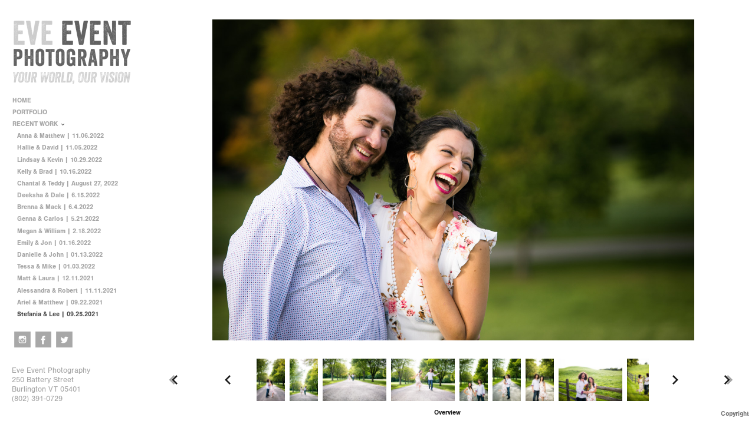

--- FILE ---
content_type: text/html; charset=UTF-8
request_url: http://eveevent.com/recent-work/stefania-lee--09252021/Vermont-Wedding-Photographer-photographers-engagement-lifestyle-portrait-32
body_size: 88444
content:
<!DOCTYPE html>
<html lang="en">
	<head>
		<meta charset="utf-8">
		<title>Vermont-Wedding-Photographer-photographers-engagement-lifestyle-portrait-32: Stefania & Lee | 09.25.2021: RECENT WORK: Vermont Wedding Photographers in Burlington | Eve Event Photography</title>
		<meta name="viewport" id="viewport" content="width=device-width, initial-scale=1.0" />
		<meta name="description" content="Welcome! Judd and Monica are wedding photographers in Vermont. Based in Burlington, we travel everywhere. Our wedding photography style is candid, lighthearted and conveys emotion and moments. We prefer to blend in, whether it's a full-on reception party or a quiet ceremony moment. Get in touch today - we can't wait to learn more about you!">
		<meta name="keywords" content="vermont wedding photographers, event photographers, vermont wedding photographer, wedding photographers in vermont, wedding photographer vermont, vermont photographers, vt wedding photographers, wedding photography vermont, burlington vermont photographers, event photography">
		<meta name="author" content="Neon Sky Creative Media System">
		<meta name="apple-mobile-web-app-capable" content="yes" />
		
		<!-- Schema.org Data -->
		<meta itemscope itemtype="http://schema.org/CreativeWork" />
		<meta itemprop="url" content="http://eveevent.com/recent-work/stefania-lee--09252021/Vermont-Wedding-Photographer-photographers-engagement-lifestyle-portrait-32" />
		<meta itemprop="name" content="Stefania & Lee | 09.25.2021" />
		<meta itemprop="headline" content="Vermont-Wedding-Photographer-photographers-engagement-lifestyle-portrait-32: Stefania & Lee | 09.25.2021: RECENT WORK: Vermont Wedding Photographers in Burlington | Eve Event Photography" />
		<meta itemprop="description" content="Welcome! Judd and Monica are wedding photographers in Vermont. Based in Burlington, we travel everywhere. Our wedding photography style is candid, lighthearted and conveys emotion and moments. We prefer to blend in, whether it's a full-on reception party or a quiet ceremony moment. Get in touch today - we can't wait to learn more about you!" />
		<meta itemprop="image" content="http://storage.lightgalleries.net/4bd5ec1572f50/images/Vermont-Wedding-Photographer-photographers-engagement-lifestyle-portrait-32.jpg" />

		<!-- Open Graph Data -->
		<meta property="og:url" content="http://eveevent.com/recent-work/stefania-lee--09252021/Vermont-Wedding-Photographer-photographers-engagement-lifestyle-portrait-32" />
		<meta property="og:type" content="website" />
		<meta property="og:title" content="Stefania & Lee | 09.25.2021" />
		<meta property="og:description" content="Welcome! Judd and Monica are wedding photographers in Vermont. Based in Burlington, we travel everywhere. Our wedding photography style is candid, lighthearted and conveys emotion and moments. We prefer to blend in, whether it's a full-on reception party or a quiet ceremony moment. Get in touch today - we can't wait to learn more about you!" />
		<meta property="og:image" content="http://storage.lightgalleries.net/4bd5ec1572f50/images/Vermont-Wedding-Photographer-photographers-engagement-lifestyle-portrait-32.jpg" />

		<!-- Twitter Card Data -->
		<meta name="twitter:card" value="summary">
		<meta name="twitter:title" content="Stefania & Lee | 09.25.2021">
		<meta name="twitter:description" content="Welcome! Judd and Monica are wedding photographers in Vermont. Based in Burlington, we travel everywhere. Our wedding photography style is candid, lighthearted and conveys emotion and moments. We...">
		<meta name="twitter:image" content="http://storage.lightgalleries.net/4bd5ec1572f50/images/Vermont-Wedding-Photographer-photographers-engagement-lifestyle-portrait-32.jpg">
        
        <script>
            // makes crawler html not visible before app load
            document.write('<style>body.noscript #content.noscript{display:none}</style>');
        </script>

		<!-- styles -->
		<style>
            /* define here to cover until css loads*/
            .hide-entry{display:none;}
        </style>
		<link href="http://site.neonsky.com/4.18.1-s3-fix/css/site.css" rel="stylesheet">
		
		<link href="http://site.neonsky.com/4.18.1-s3-fix/api/styles/guid/4bd5ec1572f50/template/2/layout/53304/custom.css" rel="stylesheet">
		
	
			
		<!-- fallback thumb display for social media that does not use Open Graph -->
		<link href="http://storage.lightgalleries.net/4bd5ec1572f50/images/Vermont-Wedding-Photographer-photographers-engagement-lifestyle-portrait-32.jpg" rel="image_src" />
			
    <!-- HTML5 shim and Respond.js IE8 support of HTML5 elements and media queries -->
    <!--[if lt IE 9]>
      <script src="https://oss.maxcdn.com/libs/html5shiv/3.6.2/html5shiv.js"></script>
      <script src="https://oss.maxcdn.com/libs/respond.js/1.3.0/respond.min.js"></script>
    <![endif]-->
				
	<!-- typekit -->
    		 <script type="text/javascript" src="http://use.typekit.net/ik/[base64].js"></script>
         <script type="text/javascript">try{Typekit.load();}catch(e){}</script>
			
	        <!-- Google Analytics -->
<script>
(function(i,s,o,g,r,a,m){i['GoogleAnalyticsObject']=r;i[r]=i[r]||function(){
(i[r].q=i[r].q||[]).push(arguments)},i[r].l=1*new Date();a=s.createElement(o),
m=s.getElementsByTagName(o)[0];a.async=1;a.src=g;m.parentNode.insertBefore(a,m)
})(window,document,'script','//www.google-analytics.com/analytics.js','ga');
ga('create', 'UA-3555547-1', 'auto');
ga('send', 'pageview');
//var pageTracker;// tmp to try and get around undefined
</script>

<!-- End Google Analytics -->
 
	</head>
	
	<body class="noscript loading">
		
    <div id="container">
        <div id="content" class="noscript" role="main"> 
        <div id="column" class="noscript">   		
			<div id="header">	
				<div><span class="siteTitle">Vermont Wedding Photographers in Burlington | Eve Event Photography</span></div>
			</div>
            <div id="html-content" class="noscript">                        
				<h1 class="pageTitle">RECENT WORK: Stefania & Lee | 09.25.2021: Vermont-Wedding-Photographer-photographers-engagement-lifestyle-portrait-32</h1>
<div id="image-container">
	<div id="image-actual">
	   <img class="modImg" src="http://storage.lightgalleries.net/4bd5ec1572f50/images/Vermont-Wedding-Photographer-photographers-engagement-lifestyle-portrait-32.jpg" width="100%" height="auto" alt="Vermont-Wedding-Photographer-photographers-engagement-lifestyle-portrait-32" title=""/>
    </div>
</div>				
				<div id="allCategoryLinks">
    <ul><li ><a href="/home/">HOME</a></li><li class="parent active"><span>PORTFOLIO</span><ul><li ><a href="/portfolio/moments/">MOMENTS</a></li><li ><a href="/portfolio/emotion/">EMOTION</a></li><li ><a href="/portfolio/tradition/">TRADITION</a></li><li ><a href="/portfolio/portraits/">PORTRAITS</a></li><li ><a href="/portfolio/engagement/">ENGAGEMENT</a></li><li ><a href="/portfolio/spaces/">SPACES</a></li><li ><a href="/portfolio/details/">DETAILS</a></li><li ><a href="/portfolio/formals/">FORMALS</a></li><li ><a href="/portfolio/afterparty/">AFTERPARTY</a></li><li ><a href="/portfolio/testimonials/">TESTIMONIALS</a></li></ul></li><li class="parent active"><span>RECENT WORK</span><ul><li ><a href="/recent-work/anna-matthew--11062022/">Anna & Matthew | 11.06.2022</a></li><li ><a href="/recent-work/hallie-david--11052022/">Hallie & David | 11.05.2022</a></li><li ><a href="/recent-work/lindsay-kevin--10292022/">Lindsay & Kevin | 10.29.2022</a></li><li ><a href="/recent-work/kelly-brad--10162022/">Kelly & Brad | 10.16.2022</a></li><li ><a href="/recent-work/chantal-teddy--august-27-2022/">Chantal & Teddy | August 27, 2022</a></li><li ><a href="/recent-work/deeksha-dale--6152022/">Deeksha & Dale | 6.15.2022</a></li><li ><a href="/recent-work/brenna-mack--642022/">Brenna & Mack | 6.4.2022</a></li><li ><a href="/recent-work/genna-carlos--5212022/">Genna & Carlos | 5.21.2022</a></li><li ><a href="/recent-work/megan-william--2182022/">Megan & William | 2.18.2022</a></li><li ><a href="/recent-work/emily-jon--01162022/">Emily & Jon | 01.16.2022</a></li><li ><a href="/recent-work/danielle-john--01132022/">Danielle & John | 01.13.2022</a></li><li ><a href="/recent-work/tessa-mike--01032022/">Tessa & Mike | 01.03.2022</a></li><li ><a href="/recent-work/matt-laura--12112021/">Matt & Laura | 12.11.2021</a></li><li ><a href="/recent-work/alessandra-robert---11112021/">Alessandra & Robert  | 11.11.2021</a></li><li ><a href="/recent-work/ariel-matthew--09222021/">Ariel & Matthew | 09.22.2021</a></li><li ><a href="/recent-work/stefania-lee--09252021/">Stefania & Lee | 09.25.2021</a></li><li ><a href="/recent-work/kit-keoki--8132021/">Kit & Keoki | 8.13.2021</a></li><li ><a href="/recent-work/kristina-jeff--8282021/">Kristina & Jeff | 8.28.2021</a></li><li ><a href="/recent-work/sophie-courtney--7312021/">Sophie & Courtney | 7.31.2021</a></li><li ><a href="/recent-work/lorrann-stephen--092921/">LorrAnn & Stephen | 09.29.21</a></li><li ><a href="/recent-work/sophie-devin--090323/">Sophie & Devin | 09.03.23</a></li></ul></li><li ><a href="/wedding-videos/">WEDDING VIDEOS</a></li><li class="parent active"><span>LEARN ABOUT US</span><ul><li ><a href="/learn-about-us/about-judd-monica/">About Judd & Monica</a></li><li ><a href="/learn-about-us/what-to-expect/">WHAT TO EXPECT</a></li><li ><a href="/learn-about-us/faq/">F.A.Q.</a></li><li ><a href="/learn-about-us/testimonials/">Testimonials</a></li></ul></li><li ><a href="http://eveevent.smugmug.com" target="_blank">CLIENT GALLERIES</a></li><li ><a href="/contact/">CONTACT</a></li></ul>	
</div>				<!-- writes out the languages menu -->
	
			</div>

			<div id="copyright" class="copyright"><p class="neon-copyright">Copyright © 2025 Eve Event Photography. All Rights Reserved. <a href="http://jamcreativevt.com/" target="_blank">Lifestyle Photography </a>   |     <a href="http://jamcreativevt.com" target="_blank">Skincare and Beauty Photography</a>     |     <a href="http://www.eveevent.com" target="_blank">Vermont Wedding Photographers</a>     |     <a href="http://www.juddlamphere.com" target="_blank">Vermont Photographer Judd Lamphere</a>    |    <a href="http://www.monicadonovan.com" target="_blank">Vermont Photographer Monica Donovan</a>.  Site design © 2010-2025 <a href="http://www.neonsky.com" target="_blank">Neon Sky Creative Media</a></p></div>
                
                </div>     
            </footer>
            <!-- close the off-canvas menu--> 
            <a class="exit-off-canvas"></a>
        </main>
    </div>
</div>  	     				 		      
        <script>     
	    		 	var data = {"config":{"loginRedirectID":"","appVersion":"4.18.1-s3-fix","apiAccessUrl":"http:\/\/eveevent.com\/api.php\/4.18.1-s3-fix\/api","serviceDomain":"site.neonsky.com","serviceAccessUrl":"http:\/\/site.neonsky.com\/4.18.1-s3-fix","siteAccessUrl":"http:\/\/eveevent.com","isPreview":false,"isAlias":false,"isTesting":false,"siteGUID":"4bd5ec1572f50","clientID":"1746","layoutID":"53304","layoutPassed":false,"templateID":"2","route":"recent-work\/stefania-lee--09252021\/Vermont-Wedding-Photographer-photographers-engagement-lifestyle-portrait-32","queryString":[],"activeSlug":"recent-work\/stefania-lee--09252021","apikey":"9881837ca2fad9d7ec79f61179fff5a635850da6","languageID":"en","languageUrlSegement":"","siteCopyright":"<p>Copyright \u00a9 2025 Eve Event Photography. All Rights Reserved. &nbsp;<\/p><p><a href=\"http:\/\/jamcreativevt.com\/\" target=\"_blank\">Lifestyle Photography <\/a>   |     <a href=\"http:\/\/jamcreativevt.com\" target=\"_blank\">Skincare and Beauty Photography<\/a>     |     <a href=\"http:\/\/www.eveevent.com\" target=\"_blank\">Vermont Wedding Photographers<\/a>     |     <a href=\"http:\/\/www.juddlamphere.com\" target=\"_blank\">Vermont Photographer Judd Lamphere<\/a>    |    <a href=\"http:\/\/www.monicadonovan.com\" target=\"_blank\">Vermont Photographer Monica Donovan<\/a>&nbsp;<\/p>","pdfCreatorDomain":"pdfcreator.neonsky.com","pdfCreatorVersion":"1.6","pdfHtmlOutput":false,"uiLabels":{"copyright":"Copyright","singles":"Singles","contact_sheet":"Contact Sheet","slide_show":"Slide Show","enter_gallery":"Enter Gallery","previous":"Prev","next":"Next","of":"of","click_image_to_close":"Click Image to Close","info":"info","login":"Login","site_design_by":"Site design","loading":"Loading","password":"Password","invalid_credentials":"Invalid login or password.","exit":"Exit","try_again":"Try Again","cancel":"Cancel","enter":"Enter","view_contact_sheet":"View Contact Sheet","image_caption":"Caption","overview":"Overview","view_singles":"View Singles","view_slide_show":"View Slide Show","images":"Images","viewing_options":"Viewing Options","loading_image":"Loading Image","menu":"menu","fullscreen":"Enter Full Screen","exit_fullscreen":"Exit Full Screen"},"fullCopyright":"<p class=\"neon-copyright\">Copyright \u00a9 2025 Eve Event Photography. All Rights Reserved. <a href=\"http:\/\/jamcreativevt.com\/\" target=\"_blank\">Lifestyle Photography <\/a>   |     <a href=\"http:\/\/jamcreativevt.com\" target=\"_blank\">Skincare and Beauty Photography<\/a>     |     <a href=\"http:\/\/www.eveevent.com\" target=\"_blank\">Vermont Wedding Photographers<\/a>     |     <a href=\"http:\/\/www.juddlamphere.com\" target=\"_blank\">Vermont Photographer Judd Lamphere<\/a>    |    <a href=\"http:\/\/www.monicadonovan.com\" target=\"_blank\">Vermont Photographer Monica Donovan<\/a>.  Site design \u00a9 2010-2025 <a href=\"http:\/\/www.neonsky.com\" target=\"_blank\">Neon Sky Creative Media<\/a><\/p>"},"siteAccessUrl":"http:\/\/eveevent.com","serviceDomain":"site.neonsky.com","serviceAccessUrl":"http:\/\/site.neonsky.com\/4.18.1-s3-fix","apiAccessUrl":"http:\/\/eveevent.com\/api.php\/4.18.1-s3-fix\/api","serviceStaticPath":"http:\/\/site.neonsky.com\/4.18.1-s3-fix","mediaSources":["http:\/\/storage.lightgalleries.net","http:\/\/cdn.lightgalleries.net"],"site":{"domain":"eveevent.com","siteTitle":"Vermont Wedding Photographers in Burlington | Eve Event Photography","copyright":"<p>Copyright \u00a9 2025 Eve Event Photography. All Rights Reserved. &nbsp;<\/p><p><a href=\"http:\/\/jamcreativevt.com\/\" target=\"_blank\">Lifestyle Photography <\/a>   |     <a href=\"http:\/\/jamcreativevt.com\" target=\"_blank\">Skincare and Beauty Photography<\/a>     |     <a href=\"http:\/\/www.eveevent.com\" target=\"_blank\">Vermont Wedding Photographers<\/a>     |     <a href=\"http:\/\/www.juddlamphere.com\" target=\"_blank\">Vermont Photographer Judd Lamphere<\/a>    |    <a href=\"http:\/\/www.monicadonovan.com\" target=\"_blank\">Vermont Photographer Monica Donovan<\/a>&nbsp;<\/p>","indexLabel":"Index","metaTitle":"Vermont Wedding Photographers in Burlington | Eve Event Photography","metaDescription":"Welcome! Judd and Monica are wedding photographers in Vermont. Based in Burlington, we travel everywhere. \r\rOur wedding photography style is candid, lighthearted and conveys emotion and moments. We prefer to blend in, whether it's a full-on reception party or a quiet ceremony moment. \r\rGet in touch today - we can't wait to learn more about you!","footer":"<p>&nbsp;<\/p><p>Eve Event Photography&nbsp;<\/p><p>250 Battery Street&nbsp;<\/p><p>Burlington VT 05401&nbsp;<\/p><p>(802) 391-0729&nbsp;<\/p>","metaKeywords":"vermont wedding photographers, event photographers, vermont wedding photographer, wedding photographers in vermont, wedding photographer vermont, vermont photographers, vt wedding photographers, wedding photography vermont, burlington vermont photographers, event photography","htmlSiteLogoWidth":"400","htmlSiteLogoHeight":"216","google_analytics_accountID":"UA-3555547-1","googleTrackingCodeType":"1","googleTrackingUseDisplayAdvertising":"0","mediaSource":"STORAGE","custom_header_code":"","custom_tracking_code":"","customTrackingCodeLocation":"HEAD","nonModSiteURLs":"","jsSnippets":null,"typeKitScriptURL":"http:\/\/use.typekit.net\/ik\/[base64].js","typeKitInstantToken":"[base64]","splash_title":null,"splash_subtitle":null,"splash_email":null,"hasMultipleLanguages":false,"homeSectionID":"169879","settings":{"c_LOGO":"3F3F3F","":"0","c_TEXT_MAIN":"8C8C8C","primaryTextColor":"8C8C8C","c_NAV_TEXT":"1B1B1B","navBarTextColor":"1B1B1B","c_BACKGROUND":"FFFFFF","siteBackgroundColor":"FFFFFF","c_MENU_BG_ROLLOVER":"FFFFFF","menuItemRolloverColor":"FFFFFF","c_MATTE":"FFFFFF","contentAreaBackgroundColor":"FFFFFF","c_SPLASH_BACKGROUND":"FFFFFF","c_TEXT_SECONDARY":"BDBDBD","secondaryTextColor":"BDBDBD","c_NAV_TEXT_ROLLOVER":"5D5D5D","navBarTextRolloverColor":"5D5D5D","c_MENU_TEXT":"4C4C4C","menuTextColor":"4C4C4C","c_MENU_LINES":"575757","menuLineColor":"575757","c_THUMB_BG":"FFFFFF","c_THUMB_BG_UNUSED":"FFFFFF","c_SPLASH_TEXT":"FFFFFF","c_MENU_COLUMN":"FFFFFF","verticalMenuColumnColor":"FFFFFF","c_PHOTO_BORDER":"FFFFFF","imageBorderColor":"FFFFFF","c_THUMB_NAV_TEXT":"FFFFFF","thumbNavTextColor":"FFFFFF","c_THUMB_NAV_OUTLINE":"777777","thumbNavItemOutlineColor":"777777","c_THUMB_NAV_ARROW":"1B1B1B","thumbNavIconColor":"1B1B1B","c_NAV_BAR_COLUMN":"FFFFFF","c_NAV_BAR_MATTE":"FFFFFF","c_csThumbBorder":"FFFFFF","concatLevel1Headings":true,"usePNGLogo":true,"useCustomCSS":false,"customCSSPath":"","headerBarConfig":"1","headerBarBranding":"1","customHeaderBarBrandingPath":"","hiddenMenuSide":"2","startupConfiguration":"1","globalSplashSWFSAlign":"2","isSizeToFitScreen":false,"displaySplashOnMobile":true,"useFlash":true,"menuRemainHidden":false,"isSplashPublic":true,"promptToDownloadFlash":false,"LOGO_ALIGNMENT":"1","OVERVIEW_CONFIG":"1","startupOptions":"2","VIEW_OPS_ALIGNMENT":"2","INTRO_TYPE":"2","splashSWFSAlign":"2","USE_LOADBAR_TEXT":true,"USE_LOADBAR_LINES":true,"DESIGNATE_VISITED_CATS":true,"sizeToFitScreen":false,"MENU_COLUMN_ALIGNMENT":"1","MENU_TEXT_ALIGNMENT":"1","PHOTO_BORDER":"0","PHOTO_BUFFER":"40","CONTACT_SHEET_LAYOUT":"2","CAPTION_CONFIG":"1","CAPTION_WIDTH_CONFIG":"2","CAPTION_WIDTH_PERCENT":"100","CAPTION_ALIGNMENT":"2","ANC_PHOTO_TYPE":"2","ANC_LAYOUT_CONFIG":"3","TEXT_CASE_INTERFACE":"2","INTRO_LAYOUT_CONFIG":"2","SITE_FONT":"2","TEXT_CASE_CATEGORIES":"2","CUSTOM_LOGO":"logo.swf","LOGO_CONFINED":true,"LOGO_BUFFER_LEFT":"26","LOGO_BUFFER_TOP":"35","LOGO_BUFFER_RIGHT":"25","LOGO_BUFFER_BOTTOM":"15","COLORIZE_LOGO":false,"LOAD_ANIM_TYPE":"2","INCLUDE_INTRO_MENU_ITEM":false,"MENU_CATEGORY_ORDER":"2","CAPTION_POSITION":"1","audioSetID":"1","SEQ_NAV_SAME_BAR_THUMB_NAV":false,"NAV_BAR_CONFINED_MATTE":true,"AUTO_HIDE_THUMB_NAV_BUTTONS":true,"THUMB_NAV_ALIGNMENT":"2","USE_SUB_NAV_BEVELS":false,"eieScrollIconDown":"","subnavigationStyle":"5","navIconStyle":"6","eieScreenNavIconBack":"","screenToScreenButtonStyle":"2","subnavIconSize":"2","eieScreenNavIconNext":"","eieThumbNavIconBack":"","eieThumbNavIconNext":"","menuColumnBGPatternID":"1","menuColumnBGPosition":"1","eieMenuColumnBGPattern":"","useMenuLines":false,"useMenuRolloverBG":true,"eieMenuColumnBottomElement":"socialmedia.swf","menuColumnBottomElementBottomBuffer":"13","menuColumnBottomElementHorizontalBuffer":"24","menuColumnBottomElementAlignment":"1","eieMenuIconCurrent":"","eieMenuIconParent":"","eieScrollIconUp":"","eieSiteBGPattern":"","siteBackgroundPosition":"1","siteBGPatternID":"1","menuColumnBGPatternMasked":true,"menuColumnColorized":true,"matteColorized":true,"navBarsColorized":true,"menuColumnTopElementID":"1","menuColumnBottomElementID":"1","eieMenuColumnTopElement":"","menuColumnTopElementAlignment":"1","menuColumnTopElementTopBuffer":"0","menuColumnTopElementHorizontalBuffer":"0","menuColumnTopElementMasked":true,"menuColumnBottomElementMasked":false,"overlayScrimOpacity":".5","overlayBorderThickness":"0","overlayMatteThickness":"0","usePNGLogoInHTMLSite":false,"menuColumnBottomElementLinkURL":"","menuColumnBottomElementLinkTarget":"1","initialViewMode":"1","fontSize":"1","showFullScreenButton":false,"hideCopyright":true,"siteMarginTop":"0","siteMarginRight":"0","siteMarginBottom":"0","siteMarginLeft":"0","menuColumnWidthConfig":"1","menuColumnWidth":"0","socialMediaShareButtons":"0","csThumbBGDims":"1","csThumbBorderThickness":"3","useCSThumbDropShadow":true,"csThumbBGBehavior":"3","customCSS":"","menuTopBuffer":"0","socialMediaLinks":"32767","socialMediaLinkGround":"2","isSiteFooterVisible":true,"dimNonSelectedMenuItems":true,"initLoadingAnimationDisplayDelay":"1000","verticalMenuHeader":"<%== primaryAsset %>","verticalMenuHeaderMarginTop":"35","verticalMenuHeaderMarginRight":"25","verticalMenuHeaderMarginBottom":"15","verticalMenuHeaderMarginLeft":"22","verticalMenuHeaderAssetMaxScale":"50","verticalMenuHeaderContentHorizAlign":"1","verticalMenuHeaderAssetFilename":"logo_re","verticalMenuHeaderHeight":"0","verticalMenuFooterHeight":"0","verticalMenuFooter":"<%== socialMediaLinks %><%== customFooter %>","verticalMenuFooterMarginTop":"20","verticalMenuFooterMarginRight":"20","verticalMenuFooterMarginBottom":"20","verticalMenuFooterMarginLeft":"20","verticalMenuFooterAssetMaxScale":"50","verticalMenuFooterContentHorizAlign":"1","verticalMenuFooterAssetFilename":"","verticalMenuMiddleMarginTop":"0","verticalMenuMiddleMarginRight":"14","verticalMenuMiddleMarginBottom":"0","verticalMenuMiddleMarginLeft":"14","verticalMenuHeaderHeightConfig":"1","verticalMenuFooterHeightConfig":"1","verticalMenuWidthConfig":"2","verticalMenuWidth":"251","headerLeftAsset":"","headerCenterAsset":"","headerRightAsset":"","isHeaderConfinedToContentArea":true,"isFooterConfinedToContentArea":true,"headerLeft":"","headerCenter":"","headerRight":"","verticalMenuMiddle":"","verticalMenuMiddleAssetFilename":"","verticalMenuMiddleAssetMaxScale":"50","verticalMenuMiddleContentHorizAlign":"2","menuType":"1","headerLeftAssetMaxScale":"50","headerCenterAssetMaxScale":"50","headerRightAssetMaxScale":"50","headerLeftTopMargin":"0","headerLeftRightMargin":"0","headerLeftBottomMargin":"0","headerLeftLeftMargin":"0","headerCenterTopMargin":"0","headerCenterRightMargin":"0","headerCenterBottomMargin":"0","headerCenterLeftMargin":"0","headerRightTopMargin":"0","headerRightRightMargin":"0","headerRightBottomMargin":"0","headerRightLeftMargin":"0","verticalMenuHeaderAssetExtension":".png","verticalMenuMiddleAssetExtension":"","verticalMenuFooterAssetExtension":"","panelMenuHeader":"<%== primaryAsset %>","panelMenuHeaderContentHorizAlign":"1","panelMenuHeaderHeightConfig":"1","panelMenuHeaderHeight":"0","panelMenuHeaderAssetFilename":"logo_re","panelMenuHeaderAssetExtension":".png","panelMenuHeaderAssetMaxScale":"100","panelMenuFooter":"<%== socialMediaLinks %><%== customFooter %>","panelMenuFooterContentHorizAlign":"1","panelMenuFooterHeight":"0","panelMenuFooterHeightConfig":"1","panelMenuFooterAssetFilename":"","panelMenuFooterAssetExtension":"","panelMenuFooterAssetMaxScale":"50","showSelectedItemMenuIcons":false,"allowSiteWidePinchZoom":true,"hideScrollbars":false,"PHOTO_BORDER_SIZE":"0","PHOTO_BORDER_BUFFER":"40","templateID":"2","LOGO_GROUND":"none","viewProps":{"fontLabel":"Sans Strong","systemKitID":"ino3btn","fontFamilyTitle":"\"ns-mod-font-set-2\",sans-serif","fontFamilyBody":"\"ns-mod-font-set-2\",sans-serif","pdfFontFamilyTitle":"\"nimbus-sans\",sans-serif","pdfFontFamilyBody":"\"nimbus-sans\",sans-serif","titleSize":"20","titleWeight":"700","titleLineHeight":"1.20","titleLetterSpacing":"normal","siteTitleSize":"17","siteTitleWeight":"700","bodyCopySize":"13","bodyCopyWeight":"400","bodyCopyLineHeight":"1.30","bodyCopyLetterSpacing":"normal","pdfTitleSize":"12","pdfTitleLineHeight":"10.00","pdfTitleWeight":"500","pdfTitleLetterSpacing":"normal","pdfBodyCopySize":"9","pdfBodyCopyWeight":"300","pdfBodyCopyLetterSpacing":"normal","pdfBodyCopyLineHeight":"10.00","pdfCaptionHeight":"40","secondaryNavWeight":"700","secondaryNavLineHeight":"1.50","secondaryNavLetterSpacing":"normal","sizeID":"1","menuTextSize":"0.85","menuTextWeight":"700","menuTextLineHeight":"1.20","menuTextLetterSpacing":"0rem","menuTextChildSize":"0.85","menuTextChildLineHeight":"1.20","menuTextChildWeight":"700","menuTextChildLetterSpacing":"0rem","secondaryNavSize":"11","fontGroup":"1","margin":0,"border":"0","padding":0,"buffer":6,"topBuffer":0,"bottomBuffer":0,"leftBuffer":0,"rightBuffer":10},"verticalMenuHeaderAsset":"http:\/\/storage.lightgalleries.net\/4bd5ec1572f50\/images\/logo_re-1.png","verticalMenuHeaderAssetWidth":"400","verticalMenuHeaderAssetHeight":"216","verticalMenuMiddleAsset":"","verticalMenuFooterAsset":"","horizontalMenuHeaderAsset":"","horizontalMenuHeaderMarginTop":"35","horizontalMenuHeaderMarginBottom":"15","horizontalMenuHeaderMarginLeft":"26","horizontalMenuHeaderMarginRight":"25","panelMenuHeaderAsset":"http:\/\/storage.lightgalleries.net\/4bd5ec1572f50\/images\/logo_re-1.png","panelMenuHeaderAssetWidth":"400","panelMenuHeaderAssetHeight":"216","panelMenuHeaderMarginTop":"35","panelMenuHeaderMarginBottom":"15","panelMenuHeaderMarginLeft":"26","panelMenuHeaderMarginRight":"25","panelMenuMiddleMarginTop":0,"panelMenuMiddleMarginBottom":0,"panelMenuMiddleMarginLeft":10,"panelMenuMiddleMarginRight":10,"panelMenuFooterMarginTop":0,"panelMenuFooterMarginBottom":0,"panelMenuFooterMarginLeft":0,"panelMenuFooterMarginRight":0,"popupMenuHeaderAsset":"","popupMenuHeaderMarginTop":"35","popupMenuHeaderMarginBottom":"15","popupMenuHeaderMarginLeft":"26","popupMenuHeaderMarginRight":"25","galleryProps":{"slideTransitionType":"2","slideDelay":"3000","slideDuration":"1000","slideDurationIn":"1000","slideDurationOut":"1000","slideDurationCross":"1000"},"introSlideProps":{"slideTransitionType":"2","slideDelay":"2000","slideDuration":"2000","slideDurationIn":"2000","slideDurationOut":"2000","slideDurationCross":"1000"},"textSlideProps":{"slideTransitionType":"2","slideDuration":"2000","slideDelay":"2000","slideDurationIn":"2000","slideDurationOut":"2000","slideDurationCross":"2000"},"socialMediaShare":[],"socialMedia":[{"linkTypeID":"5","title":"Instagram","url":"https:\/\/instagram.com\/eveeventweddings","className":"instagram"},{"linkTypeID":"2","title":"Facebook","url":"https:\/\/facebook.com\/eveevent","className":"facebook"},{"linkTypeID":"9","title":"Twitter","url":"https:\/\/twitter.com\/eveevent","className":"twitter"}]}},"sections":[{"sectionID":"160836","active":"1","parentNode":"0","sortOrder":"0","categoryType":"5","behaviorID":"14","viewID":"28","showInMainNav":"0","olderSibling":"0","youngerSibling":"0","linkURL":"","linkTarget":"","username":"","password":"","action":"landingPageScreen","sectionThumb":"","title":"Landing Page","heading":null,"metaTitle":null,"metaDescription":null,"metaKeywords":null,"viewProps":{"configJSON":{"configuration_type":"simple","background_color":"#293748","background_layer":{"id":"background-layer","layer_type":"slideshow","width":1800,"height":1444,"use_letterbox":false,"anchor_point":"cc","transition":"","slide_transition_type":"3","slide_delay_in_milliseconds":2000,"slide_transition_in_milliseconds":3000},"logo_layer":{"id":"logo","path":"http:\/\/cdn.lightgalleries.net\/4bd5ec1572f50\/landing_page\/logo-layer.png","layer_type":"image","mobile_portrait_scale":0.8,"mobile_landscape_scale":0.8,"width":795,"height":460,"scale_layer":true,"min_scale":0.3,"max_scale":0.5,"position":{"transform_origin":"tl","x":0.03,"y":0.05,"mobile_portrait_x_scale":0.5,"mobile_portrait_y_scale":1,"mobile_portrait_md_x_scale":0.5,"mobile_portrait_md_y_scale":1,"mobile_landscape_md_y_scale":1,"max_x":10000,"min_x":0,"max_y":10000,"min_y":0},"links":[{"id":"weddings","link":"main","link_target":"_self","width":360,"height":134,"x":23,"y":312},{"id":"corporate","link":"http:\/\/corporate.eveevent.com\/","link_target":"_self","width":360,"height":134,"x":416,"y":312}],"transition":""},"content":{"sectionID":"n\/a","gallery":[{"puid":"00Eve","filename":"1","version":"","extension":".jpg","media":[{"type":"image","disp_size":1200,"width":"2200","height":"1467","url":"http:\/\/cdn.lightgalleries.net\/4bd5ec1572f50\/landing_page\/1.jpg"}],"title":"","metaTitle":"","caption":"","dateline":""},{"puid":"01Eve","filename":"2","version":"","extension":".jpg","media":[{"type":"image","disp_size":1200,"width":"2200","height":"1467","url":"http:\/\/cdn.lightgalleries.net\/4bd5ec1572f50\/landing_page\/2.jpg"}],"title":"","metaTitle":"","caption":"","dateline":""},{"puid":"02Eve","filename":"3","version":"","extension":".jpg","media":[{"type":"image","disp_size":1200,"width":"2200","height":"1467","url":"http:\/\/cdn.lightgalleries.net\/4bd5ec1572f50\/landing_page\/3.jpg"}],"title":"","metaTitle":"","caption":"","dateline":""},{"puid":"03Eve","filename":"4","version":"","extension":".jpg","media":[{"type":"image","disp_size":1200,"width":"2200","height":"1467","url":"http:\/\/cdn.lightgalleries.net\/4bd5ec1572f50\/landing_page\/4.jpg"}],"title":"","metaTitle":"","caption":"","dateline":""},{"puid":"04Eve","filename":"5","version":"","extension":".jpg","media":[{"type":"image","disp_size":1200,"width":"1600","height":"1067","url":"http:\/\/cdn.lightgalleries.net\/4bd5ec1572f50\/landing_page\/5.jpg"}],"title":"","metaTitle":"","caption":"","dateline":""},{"puid":"05Eve","filename":"6","version":"","extension":".jpg","media":[{"type":"image","disp_size":1200,"width":"2200","height":"1467","url":"http:\/\/cdn.lightgalleries.net\/4bd5ec1572f50\/landing_page\/6.jpg"}],"title":"","metaTitle":"","caption":"","dateline":""},{"puid":"06Eve","filename":"7","version":"","extension":".jpg","media":[{"type":"image","disp_size":1200,"width":"2200","height":"1466","url":"http:\/\/cdn.lightgalleries.net\/4bd5ec1572f50\/landing_page\/7.jpg"}],"title":"","metaTitle":"","caption":"","dateline":""},{"puid":"07Eve","filename":"8","version":"","extension":".jpg","media":[{"type":"image","disp_size":1200,"width":"2200","height":"1464","url":"http:\/\/cdn.lightgalleries.net\/4bd5ec1572f50\/landing_page\/8.jpg"}],"title":"","metaTitle":"","caption":"","dateline":""}]}},"showImageFilenames":false,"showImageNumber":false,"usePrevNextNav":false,"useThumbNav":false},"titles":["Landing Page"],"metaTitles":[""],"headings":[""],"slug":"landing-page","children":[]},{"sectionID":"169879","active":"1","parentNode":"0","sortOrder":"0","categoryType":"1","behaviorID":"1","viewID":"24","showInMainNav":"1","olderSibling":"0","youngerSibling":"59385","linkURL":"","linkTarget":"","username":"","password":"","action":"singlesScreen","sectionThumb":"","title":"HOME","heading":null,"metaTitle":null,"metaDescription":null,"metaKeywords":null,"viewProps":{"imageTextLayout":1,"showImageTitlesEtc":false,"showHeading":false,"showOverview":false,"imageContainerLayout":3,"useFlankingNav":false,"showImageFilenames":false,"showImageNumber":false,"usePrevNextNav":false,"useThumbNav":false},"titles":["HOME"],"metaTitles":[""],"headings":[""],"slug":"home","children":[]},{"sectionID":"59385","active":"1","parentNode":"0","sortOrder":"0","categoryType":"1","behaviorID":"1","viewID":"20","showInMainNav":"1","olderSibling":"169879","youngerSibling":"181487","linkURL":"","linkTarget":"","username":"","password":"","action":"flashGalleryScreen","sectionThumb":"","title":"PORTFOLIO","heading":"Vermont Wedding Portfolio from Photographers at Eve Event","metaTitle":null,"metaDescription":null,"metaKeywords":null,"viewProps":{"showImageFilenames":false,"showImageNumber":false,"usePrevNextNav":false,"useThumbNav":true,"captionConfig":"1","overviewConfig":"1","overviewWithFirstImageLayout":"3","showOverview":true,"showHeading":true,"showImageTitlesEtc":true,"imageTextLayout":2,"useFlankingNav":0},"titles":["PORTFOLIO"],"metaTitles":[""],"headings":["Vermont Wedding Portfolio from Photographers at Eve Event"],"slug":"portfolio","children":[{"sectionID":"103113","active":"1","parentNode":"59385","sortOrder":"0","categoryType":"1","behaviorID":"1","viewID":"2","showInMainNav":"1","olderSibling":"0","youngerSibling":"103115","linkURL":"","linkTarget":"","username":"","password":"","action":"gridScreen","sectionThumb":"","title":"MOMENTS","heading":null,"metaTitle":"Vermont Wedding Moments | Eve Event Photography","metaDescription":"Candid moments captured at destination weddings by Eve Event Photography.","metaKeywords":"vermont wedding photographer, vermont wedding photographers, wedding photographers in vermont, wedding photographer vermont","viewProps":{"showOverview":false,"cellSize":1,"buffer":1,"showHeading":false,"galleryTextLayout":1,"showImageTitlesEtc":false,"imageTextLayout":1,"startInSingles":false,"gridLayoutNew":2,"showImageFilenames":false,"showImageNumber":false,"usePrevNextNav":false,"useThumbNav":false},"titles":["PORTFOLIO","MOMENTS"],"metaTitles":["","Vermont Wedding Moments | Eve Event Photography"],"headings":["Vermont Wedding Portfolio from Photographers at Eve Event",""],"slug":"portfolio\/moments","children":[]},{"sectionID":"103115","active":"1","parentNode":"59385","sortOrder":"0","categoryType":"1","behaviorID":"1","viewID":"2","showInMainNav":"1","olderSibling":"103113","youngerSibling":"103114","linkURL":"","linkTarget":"","username":"","password":"","action":"gridScreen","sectionThumb":"","title":"EMOTION","heading":null,"metaTitle":"Vermont Wedding Photographers in Burlington: Emotion | Eve Event Photography","metaDescription":null,"metaKeywords":"vermont wedding photographers, vermont weddings, vermont wedding photography, wedding photography in vermont, burlington vermont wedding photographers, burlington vt wedding photographers, burlington vermont wedding, vermont weddings, vermont wedding photojournalist, stowe vermont weddings, emotion, happy, sad","viewProps":{"showOverview":false,"cellSize":1,"buffer":1,"showHeading":false,"galleryTextLayout":1,"showImageTitlesEtc":false,"imageTextLayout":1,"startInSingles":false,"gridLayoutNew":2,"showImageFilenames":false,"showImageNumber":false,"usePrevNextNav":false,"useThumbNav":false},"titles":["PORTFOLIO","EMOTION"],"metaTitles":["","Vermont Wedding Photographers in Burlington: Emotion | Eve Event Photography"],"headings":["Vermont Wedding Portfolio from Photographers at Eve Event",""],"slug":"portfolio\/emotion","children":[]},{"sectionID":"103114","active":"1","parentNode":"59385","sortOrder":"0","categoryType":"1","behaviorID":"1","viewID":"2","showInMainNav":"1","olderSibling":"103115","youngerSibling":"103112","linkURL":"","linkTarget":"","username":"","password":"","action":"gridScreen","sectionThumb":"","title":"TRADITION","heading":null,"metaTitle":"Wedding Ceremonies and Tradition | Eve Event Photography","metaDescription":"Wedding ceremonies and traditions captured in Vermont by Eve Event Photography.","metaKeywords":"vermont wedding photographer, vermont wedding, vermont, wedding, photography, photographers, photographer, event, engagement, burlington, vt, ceremony, tradition, stowe","viewProps":{"showOverview":false,"cellSize":1,"buffer":1,"showHeading":false,"galleryTextLayout":1,"showImageTitlesEtc":false,"imageTextLayout":1,"startInSingles":false,"gridLayoutNew":2,"showImageFilenames":false,"showImageNumber":false,"usePrevNextNav":false,"useThumbNav":false},"titles":["PORTFOLIO","TRADITION"],"metaTitles":["","Wedding Ceremonies and Tradition | Eve Event Photography"],"headings":["Vermont Wedding Portfolio from Photographers at Eve Event",""],"slug":"portfolio\/tradition","children":[]},{"sectionID":"103112","active":"1","parentNode":"59385","sortOrder":"0","categoryType":"1","behaviorID":"1","viewID":"2","showInMainNav":"1","olderSibling":"103114","youngerSibling":"103116","linkURL":"","linkTarget":"","username":"","password":"","action":"gridScreen","sectionThumb":"","title":"PORTRAITS","heading":null,"metaTitle":"Vermont Wedding Photographers in Burlington: Portraits | Eve Event Photography","metaDescription":"Creative bride and groom portraits shot by wedding photographers Eve Event in Vermont, New York, Maine, Masschusetts and Florida.\r","metaKeywords":"vermont wedding photographer, vermont wedding, vermont, wedding, photography, photographers, photographer, event, engagement, burlington, vt, portrait, bride, groom, portraits, session, profile, portrait session","viewProps":{"showOverview":false,"cellSize":1,"buffer":1,"showHeading":false,"galleryTextLayout":1,"showImageTitlesEtc":false,"imageTextLayout":1,"startInSingles":false,"gridLayoutNew":2,"showImageFilenames":false,"showImageNumber":false,"usePrevNextNav":false,"useThumbNav":false},"titles":["PORTFOLIO","PORTRAITS"],"metaTitles":["","Vermont Wedding Photographers in Burlington: Portraits | Eve Event Photography"],"headings":["Vermont Wedding Portfolio from Photographers at Eve Event",""],"slug":"portfolio\/portraits","children":[]},{"sectionID":"103116","active":"1","parentNode":"59385","sortOrder":"0","categoryType":"1","behaviorID":"1","viewID":"2","showInMainNav":"1","olderSibling":"103112","youngerSibling":"103109","linkURL":"","linkTarget":"","username":"","password":"","action":"gridScreen","sectionThumb":"","title":"ENGAGEMENT","heading":null,"metaTitle":"Vermont Wedding Photographers: Engagement Sessions | Eve Event Photography","metaDescription":null,"metaKeywords":null,"viewProps":{"showOverview":false,"cellSize":1,"buffer":1,"showHeading":false,"galleryTextLayout":1,"showImageTitlesEtc":false,"imageTextLayout":1,"startInSingles":false,"gridLayoutNew":2,"showImageFilenames":false,"showImageNumber":false,"usePrevNextNav":false,"useThumbNav":false},"titles":["PORTFOLIO","ENGAGEMENT"],"metaTitles":["","Vermont Wedding Photographers: Engagement Sessions | Eve Event Photography"],"headings":["Vermont Wedding Portfolio from Photographers at Eve Event",""],"slug":"portfolio\/engagement","children":[]},{"sectionID":"103109","active":"1","parentNode":"59385","sortOrder":"0","categoryType":"1","behaviorID":"1","viewID":"2","showInMainNav":"1","olderSibling":"103116","youngerSibling":"103102","linkURL":"","linkTarget":"","username":"","password":"","action":"gridScreen","sectionThumb":"","title":"SPACES","heading":null,"metaTitle":"Vermont Wedding Photographers: Spaces | Eve Event Photography","metaDescription":null,"metaKeywords":null,"viewProps":{"showOverview":false,"cellSize":1,"buffer":1,"showHeading":false,"galleryTextLayout":1,"showImageTitlesEtc":false,"imageTextLayout":1,"startInSingles":false,"gridLayoutNew":2,"showImageFilenames":false,"showImageNumber":false,"usePrevNextNav":false,"useThumbNav":false},"titles":["PORTFOLIO","SPACES"],"metaTitles":["","Vermont Wedding Photographers: Spaces | Eve Event Photography"],"headings":["Vermont Wedding Portfolio from Photographers at Eve Event",""],"slug":"portfolio\/spaces","children":[]},{"sectionID":"103102","active":"1","parentNode":"59385","sortOrder":"0","categoryType":"1","behaviorID":"1","viewID":"2","showInMainNav":"1","olderSibling":"103109","youngerSibling":"147903","linkURL":"","linkTarget":"","username":"","password":"","action":"gridScreen","sectionThumb":"","title":"DETAILS","heading":null,"metaTitle":"Vermont Wedding Photographers: Details | Eve Event Photography","metaDescription":null,"metaKeywords":null,"viewProps":{"showOverview":false,"cellSize":1,"buffer":1,"showHeading":false,"galleryTextLayout":1,"showImageTitlesEtc":false,"imageTextLayout":1,"startInSingles":false,"gridLayoutNew":2,"showImageFilenames":false,"showImageNumber":false,"usePrevNextNav":false,"useThumbNav":false},"titles":["PORTFOLIO","DETAILS"],"metaTitles":["","Vermont Wedding Photographers: Details | Eve Event Photography"],"headings":["Vermont Wedding Portfolio from Photographers at Eve Event",""],"slug":"portfolio\/details","children":[]},{"sectionID":"147903","active":"1","parentNode":"59385","sortOrder":"0","categoryType":"1","behaviorID":"1","viewID":"2","showInMainNav":"1","olderSibling":"103102","youngerSibling":"103208","linkURL":"","linkTarget":"","username":"","password":"","action":"gridScreen","sectionThumb":"","title":"FORMALS","heading":null,"metaTitle":null,"metaDescription":null,"metaKeywords":null,"viewProps":{"showOverview":false,"cellSize":1,"buffer":1,"showHeading":false,"galleryTextLayout":1,"showImageTitlesEtc":false,"imageTextLayout":1,"startInSingles":false,"gridLayoutNew":2,"showImageFilenames":false,"showImageNumber":false,"usePrevNextNav":false,"useThumbNav":false},"titles":["PORTFOLIO","FORMALS"],"metaTitles":["",""],"headings":["Vermont Wedding Portfolio from Photographers at Eve Event",""],"slug":"portfolio\/formals","children":[]},{"sectionID":"103208","active":"1","parentNode":"59385","sortOrder":"0","categoryType":"1","behaviorID":"1","viewID":"2","showInMainNav":"1","olderSibling":"147903","youngerSibling":"160106","linkURL":"","linkTarget":"","username":"","password":"","action":"gridScreen","sectionThumb":"","title":"AFTERPARTY","heading":null,"metaTitle":"Vermont Wedding Photographers: Afterparty! | Eve Event Photography","metaDescription":null,"metaKeywords":null,"viewProps":{"showOverview":false,"cellSize":1,"buffer":1,"showHeading":false,"galleryTextLayout":1,"showImageTitlesEtc":false,"imageTextLayout":1,"startInSingles":false,"gridLayoutNew":2,"showImageFilenames":false,"showImageNumber":false,"usePrevNextNav":false,"useThumbNav":false},"titles":["PORTFOLIO","AFTERPARTY"],"metaTitles":["","Vermont Wedding Photographers: Afterparty! | Eve Event Photography"],"headings":["Vermont Wedding Portfolio from Photographers at Eve Event",""],"slug":"portfolio\/afterparty","children":[]},{"sectionID":"160106","active":"1","parentNode":"59385","sortOrder":"0","categoryType":"1","behaviorID":"1","viewID":"20","showInMainNav":"1","olderSibling":"103208","youngerSibling":"156910","linkURL":"","linkTarget":"","username":"","password":"","action":"flashGalleryScreen","sectionThumb":"","title":"TESTIMONIALS","heading":"Vermont Wedding Client Testimonials: Eve Event Photography","metaTitle":null,"metaDescription":"Bride and grooms share testimonials and accolades on our wedding photography services. ","metaKeywords":"vermont wedding photographers, burlington vermont wedding photographers, burlington vt wedding photographers, wedding photographers vermont, vermont wedding photographer, wedding photographers burlington vt, vt wedding photographers, destination wedding photographers","viewProps":{"showImageFilenames":false,"showImageNumber":false,"usePrevNextNav":false,"useThumbNav":true,"captionConfig":"1","overviewConfig":"1","overviewWithFirstImageLayout":"3","showOverview":true,"showHeading":true,"showImageTitlesEtc":true,"imageTextLayout":2,"useFlankingNav":0},"titles":["PORTFOLIO","TESTIMONIALS"],"metaTitles":["",""],"headings":["Vermont Wedding Portfolio from Photographers at Eve Event","Vermont Wedding Client Testimonials: Eve Event Photography"],"slug":"portfolio\/testimonials","children":[]}]},{"sectionID":"59361","active":"1","parentNode":"0","sortOrder":"0","categoryType":"4","behaviorID":"4","viewID":null,"showInMainNav":"1","olderSibling":"0","youngerSibling":"0","linkURL":"","linkTarget":"","username":"","password":"","action":"loginScreen","sectionThumb":"","title":"RECENT WORK","heading":null,"metaTitle":null,"metaDescription":null,"metaKeywords":null,"viewProps":{"showImageFilenames":false,"showImageNumber":false,"usePrevNextNav":false,"useThumbNav":false},"titles":["RECENT WORK"],"metaTitles":[""],"headings":[""],"slug":"recent-work","children":[{"sectionID":"182020","active":"1","parentNode":"59361","sortOrder":"0","categoryType":"4","behaviorID":"1","viewID":"20","showInMainNav":"1","olderSibling":"0","youngerSibling":"182009","linkURL":"","linkTarget":"","username":"","password":"","action":"flashGalleryScreen","sectionThumb":"","title":"Anna & Matthew | 11.06.2022","heading":null,"metaTitle":null,"metaDescription":null,"metaKeywords":null,"viewProps":{"showImageFilenames":false,"showImageNumber":false,"usePrevNextNav":false,"useThumbNav":true,"captionConfig":"1","overviewConfig":"1","overviewWithFirstImageLayout":"3","showOverview":true,"showHeading":true,"showImageTitlesEtc":true,"imageTextLayout":2,"useFlankingNav":0},"titles":["RECENT WORK","Anna & Matthew | 11.06.2022"],"metaTitles":["",""],"headings":["",""],"slug":"recent-work\/anna-matthew--11062022","children":[]},{"sectionID":"182009","active":"1","parentNode":"59361","sortOrder":"0","categoryType":"4","behaviorID":"1","viewID":"20","showInMainNav":"1","olderSibling":"182020","youngerSibling":"182010","linkURL":"","linkTarget":"","username":"","password":"","action":"flashGalleryScreen","sectionThumb":"","title":"Hallie & David | 11.05.2022","heading":null,"metaTitle":null,"metaDescription":null,"metaKeywords":null,"viewProps":{"showImageFilenames":false,"showImageNumber":false,"usePrevNextNav":false,"useThumbNav":true,"captionConfig":"1","overviewConfig":"1","overviewWithFirstImageLayout":"3","showOverview":true,"showHeading":true,"showImageTitlesEtc":true,"imageTextLayout":2,"useFlankingNav":0},"titles":["RECENT WORK","Hallie & David | 11.05.2022"],"metaTitles":["",""],"headings":["",""],"slug":"recent-work\/hallie-david--11052022","children":[]},{"sectionID":"182010","active":"1","parentNode":"59361","sortOrder":"0","categoryType":"4","behaviorID":"1","viewID":"20","showInMainNav":"1","olderSibling":"182009","youngerSibling":"182030","linkURL":"","linkTarget":"","username":"","password":"","action":"flashGalleryScreen","sectionThumb":"","title":"Lindsay & Kevin | 10.29.2022","heading":null,"metaTitle":null,"metaDescription":null,"metaKeywords":null,"viewProps":{"showImageFilenames":false,"showImageNumber":false,"usePrevNextNav":false,"useThumbNav":true,"captionConfig":"1","overviewConfig":"1","overviewWithFirstImageLayout":"3","showOverview":true,"showHeading":true,"showImageTitlesEtc":true,"imageTextLayout":2,"useFlankingNav":0},"titles":["RECENT WORK","Lindsay & Kevin | 10.29.2022"],"metaTitles":["",""],"headings":["",""],"slug":"recent-work\/lindsay-kevin--10292022","children":[]},{"sectionID":"182030","active":"1","parentNode":"59361","sortOrder":"0","categoryType":"4","behaviorID":"1","viewID":"20","showInMainNav":"1","olderSibling":"182010","youngerSibling":"181874","linkURL":"","linkTarget":"","username":"","password":"","action":"flashGalleryScreen","sectionThumb":"","title":"Kelly & Brad | 10.16.2022","heading":null,"metaTitle":null,"metaDescription":null,"metaKeywords":null,"viewProps":{"showImageFilenames":false,"showImageNumber":false,"usePrevNextNav":false,"useThumbNav":true,"captionConfig":"1","overviewConfig":"1","overviewWithFirstImageLayout":"3","showOverview":true,"showHeading":true,"showImageTitlesEtc":true,"imageTextLayout":2,"useFlankingNav":0},"titles":["RECENT WORK","Kelly & Brad | 10.16.2022"],"metaTitles":["",""],"headings":["",""],"slug":"recent-work\/kelly-brad--10162022","children":[]},{"sectionID":"181874","active":"1","parentNode":"59361","sortOrder":"0","categoryType":"4","behaviorID":"1","viewID":"20","showInMainNav":"1","olderSibling":"182030","youngerSibling":"181666","linkURL":"","linkTarget":"","username":"","password":"","action":"flashGalleryScreen","sectionThumb":"","title":"Chantal & Teddy | August 27, 2022","heading":null,"metaTitle":null,"metaDescription":null,"metaKeywords":null,"viewProps":{"showImageFilenames":false,"showImageNumber":false,"usePrevNextNav":false,"useThumbNav":true,"captionConfig":"1","overviewConfig":"1","overviewWithFirstImageLayout":"3","showOverview":true,"showHeading":true,"showImageTitlesEtc":true,"imageTextLayout":2,"useFlankingNav":0},"titles":["RECENT WORK","Chantal & Teddy | August 27, 2022"],"metaTitles":["",""],"headings":["",""],"slug":"recent-work\/chantal-teddy--august-27-2022","children":[]},{"sectionID":"181666","active":"1","parentNode":"59361","sortOrder":"0","categoryType":"4","behaviorID":"1","viewID":"20","showInMainNav":"1","olderSibling":"181874","youngerSibling":"181486","linkURL":"","linkTarget":"","username":"","password":"","action":"flashGalleryScreen","sectionThumb":"","title":"Deeksha & Dale | 6.15.2022","heading":null,"metaTitle":null,"metaDescription":null,"metaKeywords":null,"viewProps":{"showImageFilenames":false,"showImageNumber":false,"usePrevNextNav":false,"useThumbNav":true,"captionConfig":"1","overviewConfig":"1","overviewWithFirstImageLayout":"3","showOverview":true,"showHeading":true,"showImageTitlesEtc":true,"imageTextLayout":2,"useFlankingNav":0},"titles":["RECENT WORK","Deeksha & Dale | 6.15.2022"],"metaTitles":["",""],"headings":["",""],"slug":"recent-work\/deeksha-dale--6152022","children":[]},{"sectionID":"181486","active":"1","parentNode":"59361","sortOrder":"0","categoryType":"4","behaviorID":"1","viewID":"20","showInMainNav":"1","olderSibling":"181666","youngerSibling":"181511","linkURL":"","linkTarget":"","username":"","password":"","action":"flashGalleryScreen","sectionThumb":"","title":"Brenna & Mack | 6.4.2022","heading":null,"metaTitle":null,"metaDescription":null,"metaKeywords":null,"viewProps":{"showImageFilenames":false,"showImageNumber":false,"usePrevNextNav":false,"useThumbNav":true,"captionConfig":"1","overviewConfig":"1","overviewWithFirstImageLayout":"3","showOverview":true,"showHeading":true,"showImageTitlesEtc":true,"imageTextLayout":2,"useFlankingNav":0},"titles":["RECENT WORK","Brenna & Mack | 6.4.2022"],"metaTitles":["",""],"headings":["",""],"slug":"recent-work\/brenna-mack--642022","children":[]},{"sectionID":"181511","active":"1","parentNode":"59361","sortOrder":"0","categoryType":"4","behaviorID":"1","viewID":"20","showInMainNav":"1","olderSibling":"181486","youngerSibling":"182227","linkURL":"","linkTarget":"","username":"","password":"","action":"flashGalleryScreen","sectionThumb":"","title":"Genna & Carlos | 5.21.2022","heading":"Vermont Wedding at Mountain Top Inn","metaTitle":null,"metaDescription":null,"metaKeywords":null,"viewProps":{"showImageFilenames":false,"showImageNumber":false,"usePrevNextNav":false,"useThumbNav":true,"captionConfig":"1","overviewConfig":"1","overviewWithFirstImageLayout":"3","showOverview":true,"showHeading":true,"showImageTitlesEtc":true,"imageTextLayout":2,"useFlankingNav":0},"titles":["RECENT WORK","Genna & Carlos | 5.21.2022"],"metaTitles":["",""],"headings":["","Vermont Wedding at Mountain Top Inn"],"slug":"recent-work\/genna-carlos--5212022","children":[]},{"sectionID":"182227","active":"1","parentNode":"59361","sortOrder":"0","categoryType":"4","behaviorID":"1","viewID":"20","showInMainNav":"1","olderSibling":"181511","youngerSibling":"181230","linkURL":"","linkTarget":"","username":"","password":"","action":"flashGalleryScreen","sectionThumb":"","title":"Megan & William | 2.18.2022","heading":null,"metaTitle":null,"metaDescription":null,"metaKeywords":null,"viewProps":{"showImageFilenames":false,"showImageNumber":false,"usePrevNextNav":false,"useThumbNav":true,"captionConfig":"1","overviewConfig":"1","overviewWithFirstImageLayout":"3","showOverview":true,"showHeading":true,"showImageTitlesEtc":true,"imageTextLayout":2,"useFlankingNav":0},"titles":["RECENT WORK","Megan & William | 2.18.2022"],"metaTitles":["",""],"headings":["",""],"slug":"recent-work\/megan-william--2182022","children":[]},{"sectionID":"181230","active":"1","parentNode":"59361","sortOrder":"0","categoryType":"4","behaviorID":"1","viewID":"20","showInMainNav":"1","olderSibling":"182227","youngerSibling":"181183","linkURL":"","linkTarget":"","username":"","password":"","action":"flashGalleryScreen","sectionThumb":"","title":"Emily & Jon | 01.16.2022","heading":null,"metaTitle":null,"metaDescription":null,"metaKeywords":null,"viewProps":{"showImageFilenames":false,"showImageNumber":false,"usePrevNextNav":false,"useThumbNav":true,"captionConfig":"1","overviewConfig":"1","overviewWithFirstImageLayout":"3","showOverview":true,"showHeading":true,"showImageTitlesEtc":true,"imageTextLayout":2,"useFlankingNav":0},"titles":["RECENT WORK","Emily & Jon | 01.16.2022"],"metaTitles":["",""],"headings":["",""],"slug":"recent-work\/emily-jon--01162022","children":[]},{"sectionID":"181183","active":"1","parentNode":"59361","sortOrder":"0","categoryType":"4","behaviorID":"1","viewID":"20","showInMainNav":"1","olderSibling":"181230","youngerSibling":"181139","linkURL":"","linkTarget":"","username":"","password":"","action":"flashGalleryScreen","sectionThumb":"","title":"Danielle & John | 01.13.2022","heading":null,"metaTitle":null,"metaDescription":null,"metaKeywords":null,"viewProps":{"showImageFilenames":false,"showImageNumber":false,"usePrevNextNav":false,"useThumbNav":true,"captionConfig":"1","overviewConfig":"1","overviewWithFirstImageLayout":"3","showOverview":true,"showHeading":true,"showImageTitlesEtc":true,"imageTextLayout":2,"useFlankingNav":0},"titles":["RECENT WORK","Danielle & John | 01.13.2022"],"metaTitles":["",""],"headings":["",""],"slug":"recent-work\/danielle-john--01132022","children":[]},{"sectionID":"181139","active":"1","parentNode":"59361","sortOrder":"0","categoryType":"4","behaviorID":"1","viewID":"20","showInMainNav":"1","olderSibling":"181183","youngerSibling":"180985","linkURL":"","linkTarget":"","username":"","password":"","action":"flashGalleryScreen","sectionThumb":"","title":"Tessa & Mike | 01.03.2022","heading":null,"metaTitle":null,"metaDescription":null,"metaKeywords":null,"viewProps":{"showImageFilenames":false,"showImageNumber":false,"usePrevNextNav":false,"useThumbNav":true,"captionConfig":"1","overviewConfig":"1","overviewWithFirstImageLayout":"3","showOverview":true,"showHeading":true,"showImageTitlesEtc":true,"imageTextLayout":2,"useFlankingNav":0},"titles":["RECENT WORK","Tessa & Mike | 01.03.2022"],"metaTitles":["",""],"headings":["",""],"slug":"recent-work\/tessa-mike--01032022","children":[]},{"sectionID":"180985","active":"1","parentNode":"59361","sortOrder":"0","categoryType":"4","behaviorID":"1","viewID":"20","showInMainNav":"1","olderSibling":"181139","youngerSibling":"180821","linkURL":"","linkTarget":"","username":"","password":"","action":"flashGalleryScreen","sectionThumb":"","title":"Matt & Laura | 12.11.2021","heading":null,"metaTitle":null,"metaDescription":null,"metaKeywords":null,"viewProps":{"showImageFilenames":false,"showImageNumber":false,"usePrevNextNav":false,"useThumbNav":true,"captionConfig":"1","overviewConfig":"1","overviewWithFirstImageLayout":"3","showOverview":true,"showHeading":true,"showImageTitlesEtc":true,"imageTextLayout":2,"useFlankingNav":0},"titles":["RECENT WORK","Matt & Laura | 12.11.2021"],"metaTitles":["",""],"headings":["",""],"slug":"recent-work\/matt-laura--12112021","children":[]},{"sectionID":"180821","active":"1","parentNode":"59361","sortOrder":"0","categoryType":"4","behaviorID":"1","viewID":"20","showInMainNav":"1","olderSibling":"180985","youngerSibling":"180730","linkURL":"","linkTarget":"","username":"","password":"","action":"flashGalleryScreen","sectionThumb":"","title":"Alessandra & Robert  | 11.11.2021","heading":null,"metaTitle":null,"metaDescription":null,"metaKeywords":null,"viewProps":{"showImageFilenames":false,"showImageNumber":false,"usePrevNextNav":false,"useThumbNav":true,"captionConfig":"1","overviewConfig":"1","overviewWithFirstImageLayout":"3","showOverview":true,"showHeading":true,"showImageTitlesEtc":true,"imageTextLayout":2,"useFlankingNav":0},"titles":["RECENT WORK","Alessandra & Robert  | 11.11.2021"],"metaTitles":["",""],"headings":["",""],"slug":"recent-work\/alessandra-robert---11112021","children":[]},{"sectionID":"180730","active":"1","parentNode":"59361","sortOrder":"0","categoryType":"4","behaviorID":"1","viewID":"20","showInMainNav":"1","olderSibling":"180821","youngerSibling":"180705","linkURL":"","linkTarget":"","username":"","password":"","action":"flashGalleryScreen","sectionThumb":"","title":"Ariel & Matthew | 09.22.2021","heading":null,"metaTitle":null,"metaDescription":null,"metaKeywords":null,"viewProps":{"showImageFilenames":false,"showImageNumber":false,"usePrevNextNav":false,"useThumbNav":true,"captionConfig":"1","overviewConfig":"1","overviewWithFirstImageLayout":"3","showOverview":true,"showHeading":true,"showImageTitlesEtc":true,"imageTextLayout":2,"useFlankingNav":0},"titles":["RECENT WORK","Ariel & Matthew | 09.22.2021"],"metaTitles":["",""],"headings":["",""],"slug":"recent-work\/ariel-matthew--09222021","children":[]},{"sectionID":"180705","active":"1","parentNode":"59361","sortOrder":"0","categoryType":"4","behaviorID":"1","viewID":"20","showInMainNav":"1","olderSibling":"180730","youngerSibling":"180635","linkURL":"","linkTarget":"","username":"","password":"","action":"flashGalleryScreen","sectionThumb":"","title":"Stefania & Lee | 09.25.2021","heading":null,"metaTitle":null,"metaDescription":null,"metaKeywords":null,"viewProps":{"showImageFilenames":false,"showImageNumber":false,"usePrevNextNav":false,"useThumbNav":true,"captionConfig":"1","overviewConfig":"1","overviewWithFirstImageLayout":"3","showOverview":true,"showHeading":true,"showImageTitlesEtc":true,"imageTextLayout":2,"useFlankingNav":0},"titles":["RECENT WORK","Stefania & Lee | 09.25.2021"],"metaTitles":["",""],"headings":["",""],"slug":"recent-work\/stefania-lee--09252021","children":[]},{"sectionID":"180635","active":"1","parentNode":"59361","sortOrder":"0","categoryType":"4","behaviorID":"1","viewID":"20","showInMainNav":"1","olderSibling":"180705","youngerSibling":"180674","linkURL":"","linkTarget":"","username":"","password":"","action":"flashGalleryScreen","sectionThumb":"","title":"Kit & Keoki | 8.13.2021","heading":null,"metaTitle":null,"metaDescription":null,"metaKeywords":null,"viewProps":{"showImageFilenames":false,"showImageNumber":false,"usePrevNextNav":false,"useThumbNav":true,"captionConfig":"1","overviewConfig":"1","overviewWithFirstImageLayout":"3","showOverview":true,"showHeading":true,"showImageTitlesEtc":true,"imageTextLayout":2,"useFlankingNav":0},"titles":["RECENT WORK","Kit & Keoki | 8.13.2021"],"metaTitles":["",""],"headings":["",""],"slug":"recent-work\/kit-keoki--8132021","children":[]},{"sectionID":"180674","active":"1","parentNode":"59361","sortOrder":"0","categoryType":"4","behaviorID":"1","viewID":"20","showInMainNav":"1","olderSibling":"180635","youngerSibling":"180613","linkURL":"","linkTarget":"","username":"","password":"","action":"flashGalleryScreen","sectionThumb":"","title":"Kristina & Jeff | 8.28.2021","heading":null,"metaTitle":null,"metaDescription":null,"metaKeywords":null,"viewProps":{"showImageFilenames":false,"showImageNumber":false,"usePrevNextNav":false,"useThumbNav":true,"captionConfig":"1","overviewConfig":"1","overviewWithFirstImageLayout":"3","showOverview":true,"showHeading":true,"showImageTitlesEtc":true,"imageTextLayout":2,"useFlankingNav":0},"titles":["RECENT WORK","Kristina & Jeff | 8.28.2021"],"metaTitles":["",""],"headings":["",""],"slug":"recent-work\/kristina-jeff--8282021","children":[]},{"sectionID":"180613","active":"1","parentNode":"59361","sortOrder":"0","categoryType":"4","behaviorID":"1","viewID":"20","showInMainNav":"1","olderSibling":"180674","youngerSibling":"180717","linkURL":"","linkTarget":"","username":"","password":"","action":"flashGalleryScreen","sectionThumb":"","title":"Sophie & Courtney | 7.31.2021","heading":null,"metaTitle":null,"metaDescription":null,"metaKeywords":null,"viewProps":{"showImageFilenames":false,"showImageNumber":false,"usePrevNextNav":false,"useThumbNav":true,"captionConfig":"1","overviewConfig":"1","overviewWithFirstImageLayout":"3","showOverview":true,"showHeading":true,"showImageTitlesEtc":true,"imageTextLayout":2,"useFlankingNav":0},"titles":["RECENT WORK","Sophie & Courtney | 7.31.2021"],"metaTitles":["",""],"headings":["",""],"slug":"recent-work\/sophie-courtney--7312021","children":[]},{"sectionID":"180717","active":"1","parentNode":"59361","sortOrder":"0","categoryType":"4","behaviorID":"1","viewID":"20","showInMainNav":"1","olderSibling":"180613","youngerSibling":"182717","linkURL":"","linkTarget":"","username":"","password":"","action":"flashGalleryScreen","sectionThumb":"","title":"LorrAnn & Stephen | 09.29.21","heading":null,"metaTitle":null,"metaDescription":null,"metaKeywords":null,"viewProps":{"showImageFilenames":false,"showImageNumber":false,"usePrevNextNav":false,"useThumbNav":true,"captionConfig":"1","overviewConfig":"1","overviewWithFirstImageLayout":"3","showOverview":true,"showHeading":true,"showImageTitlesEtc":true,"imageTextLayout":2,"useFlankingNav":0},"titles":["RECENT WORK","LorrAnn & Stephen | 09.29.21"],"metaTitles":["",""],"headings":["",""],"slug":"recent-work\/lorrann-stephen--092921","children":[]},{"sectionID":"182717","active":"1","parentNode":"59361","sortOrder":"0","categoryType":"4","behaviorID":"1","viewID":"20","showInMainNav":"1","olderSibling":"180717","youngerSibling":"183616","linkURL":"","linkTarget":"","username":"","password":"","action":"flashGalleryScreen","sectionThumb":"","title":"Sophie & Devin | 09.03.23","heading":null,"metaTitle":null,"metaDescription":null,"metaKeywords":null,"viewProps":{"showImageFilenames":false,"showImageNumber":false,"usePrevNextNav":false,"useThumbNav":true,"captionConfig":"1","overviewConfig":"1","overviewWithFirstImageLayout":"3","showOverview":true,"showHeading":true,"showImageTitlesEtc":true,"imageTextLayout":2,"useFlankingNav":0},"titles":["RECENT WORK","Sophie & Devin | 09.03.23"],"metaTitles":["",""],"headings":["",""],"slug":"recent-work\/sophie-devin--090323","children":[]}]},{"sectionID":"172405","active":"1","parentNode":"0","sortOrder":"0","categoryType":"3","behaviorID":"3","viewID":"21","showInMainNav":"1","olderSibling":"164591","youngerSibling":"59399","linkURL":"","linkTarget":"","username":"","password":"","action":"textScreen","sectionThumb":"","title":"WEDDING VIDEOS","heading":null,"metaTitle":null,"metaDescription":null,"metaKeywords":null,"viewProps":{"showHeading":false,"contentAlignHorz":2,"contentAlignVert":2,"mediaPosition":1,"mediaAlignVert":2,"showImageFilenames":false,"showImageNumber":false,"usePrevNextNav":false,"useThumbNav":false},"titles":["WEDDING VIDEOS"],"metaTitles":[""],"headings":[""],"slug":"wedding-videos","children":[]},{"sectionID":"59399","active":"1","parentNode":"0","sortOrder":"0","categoryType":"3","behaviorID":"3","viewID":"22","showInMainNav":"1","olderSibling":"172405","youngerSibling":"64998","linkURL":"","linkTarget":"","username":"","password":"","action":"flashTextScreen","sectionThumb":"","title":"LEARN ABOUT US","heading":null,"metaTitle":null,"metaDescription":null,"metaKeywords":null,"viewProps":{"showImageFilenames":false,"showImageNumber":false,"usePrevNextNav":false,"useThumbNav":false},"titles":["LEARN ABOUT US"],"metaTitles":[""],"headings":[""],"slug":"learn-about-us","children":[{"sectionID":"59394","active":"1","parentNode":"59399","sortOrder":"0","categoryType":"3","behaviorID":"3","viewID":"21","showInMainNav":"1","olderSibling":"0","youngerSibling":"174239","linkURL":"","linkTarget":"","username":"","password":"","action":"textScreen","sectionThumb":"","title":"About Judd & Monica","heading":"About Eve Event","metaTitle":"Wedding Photographers in Vermont: About Us | Eve Event Photography","metaDescription":"Vermont wedding photographers Monica and Judd - find out more about us and what we do!","metaKeywords":null,"viewProps":{"showHeading":true,"contentAlignHorz":2,"contentAlignVert":2,"mediaPosition":2,"mediaAlignVert":2,"showImageFilenames":false,"showImageNumber":false,"usePrevNextNav":false,"useThumbNav":false},"titles":["LEARN ABOUT US","About Judd & Monica"],"metaTitles":["","Wedding Photographers in Vermont: About Us | Eve Event Photography"],"headings":["","About Eve Event"],"slug":"learn-about-us\/about-judd-monica","children":[]},{"sectionID":"100748","active":"1","parentNode":"59399","sortOrder":"0","categoryType":"3","behaviorID":"3","viewID":"21","showInMainNav":"1","olderSibling":"174239","youngerSibling":"59363","linkURL":"","linkTarget":"","username":"","password":"","action":"textScreen","sectionThumb":"","title":"WHAT TO EXPECT","heading":"What to Expect on your Vermont Wedding Day","metaTitle":"Vermont Wedding Photographers in Burlington: What to Expect | Eve Event Photography","metaDescription":"Experienced wedding photographers in Vermont and beyond for many years, Monica and Judd share insights on what to expect from your photographer before, the day of, and in the weeks after your wedding.","metaKeywords":"vermont wedding photographers, burlington vermont wedding photographers, burlington vt wedding photographers, wedding photographers vermont, vermont wedding photographer, wedding photographers burlington vt, vt wedding photographers, destination wedding photographers","viewProps":{"showHeading":true,"contentAlignHorz":2,"contentAlignVert":2,"mediaPosition":2,"mediaAlignVert":2,"showImageFilenames":false,"showImageNumber":false,"usePrevNextNav":false,"useThumbNav":false},"titles":["LEARN ABOUT US","WHAT TO EXPECT"],"metaTitles":["","Vermont Wedding Photographers in Burlington: What to Expect | Eve Event Photography"],"headings":["","What to Expect on your Vermont Wedding Day"],"slug":"learn-about-us\/what-to-expect","children":[]},{"sectionID":"59363","active":"1","parentNode":"59399","sortOrder":"0","categoryType":"3","behaviorID":"3","viewID":"21","showInMainNav":"1","olderSibling":"100748","youngerSibling":"172409","linkURL":"","linkTarget":"","username":"","password":"","action":"textScreen","sectionThumb":"","title":"F.A.Q.","heading":"Frequently Asked Questions About Our Wedding Photography","metaTitle":"Vermont Wedding Photographers in Burlington: FAQ | Eve Event Photography","metaDescription":"Frequently asked questions (FAQ) answered by Vermont Wedding Photographers Monica and Judd. ","metaKeywords":null,"viewProps":{"showHeading":true,"contentAlignHorz":2,"contentAlignVert":2,"mediaPosition":2,"mediaAlignVert":2,"showImageFilenames":false,"showImageNumber":false,"usePrevNextNav":false,"useThumbNav":false},"titles":["LEARN ABOUT US","F.A.Q."],"metaTitles":["","Vermont Wedding Photographers in Burlington: FAQ | Eve Event Photography"],"headings":["","Frequently Asked Questions About Our Wedding Photography"],"slug":"learn-about-us\/faq","children":[]},{"sectionID":"59397","active":"1","parentNode":"59399","sortOrder":"0","categoryType":"3","behaviorID":"3","viewID":"21","showInMainNav":"1","olderSibling":"165542","youngerSibling":"0","linkURL":"","linkTarget":"","username":"","password":"","action":"textScreen","sectionThumb":"","title":"Testimonials","heading":"Wedding Client Testimonials","metaTitle":"Vermont Wedding Photographers: Testimonials | Eve Event Photography","metaDescription":"Testimonials from previous photography clients in New York, Maine, Vermont and other wedding destinations.","metaKeywords":null,"viewProps":{"showHeading":true,"contentAlignHorz":2,"contentAlignVert":2,"mediaPosition":2,"mediaAlignVert":2,"showImageFilenames":false,"showImageNumber":false,"usePrevNextNav":false,"useThumbNav":false},"titles":["LEARN ABOUT US","Testimonials"],"metaTitles":["","Vermont Wedding Photographers: Testimonials | Eve Event Photography"],"headings":["","Wedding Client Testimonials"],"slug":"learn-about-us\/testimonials","children":[]}]},{"sectionID":"66562","active":"1","parentNode":"0","sortOrder":"0","categoryType":"3","behaviorID":"6","viewID":null,"showInMainNav":"1","olderSibling":"64998","youngerSibling":"59364","linkURL":"http:\/\/eveevent.smugmug.com","linkTarget":"_blank","username":"","password":"","action":"index","sectionThumb":"","title":"CLIENT GALLERIES","heading":"Vermont Wedding Client Access","metaTitle":null,"metaDescription":null,"metaKeywords":null,"viewProps":{"showImageFilenames":false,"showImageNumber":false,"usePrevNextNav":false,"useThumbNav":false},"titles":["CLIENT GALLERIES"],"metaTitles":[""],"headings":["Vermont Wedding Client Access"],"slug":"client-galleries","children":[]},{"sectionID":"59364","active":"1","parentNode":"0","sortOrder":"0","categoryType":"3","behaviorID":"3","viewID":"21","showInMainNav":"1","olderSibling":"66562","youngerSibling":"161397","linkURL":"","linkTarget":"","username":"","password":"","action":"textScreen","sectionThumb":"","title":"CONTACT","heading":null,"metaTitle":null,"metaDescription":null,"metaKeywords":"vermont wedding photography, burlington vt wedding photographers, wedding photographers in vermont, burlington vermont wedding photography, vermont wedding photographer, wedding photographers burlington vt, wedding photographer vermont, vt wedding photographers, wedding photographers vermont, burlington vermont wedding photographers, best destination wedding photographers, destination wedding photographers, destination wedding photography","viewProps":{"showHeading":false,"contentAlignHorz":2,"contentAlignVert":2,"mediaPosition":1,"mediaAlignVert":2,"showImageFilenames":false,"showImageNumber":false,"usePrevNextNav":false,"useThumbNav":false},"titles":["CONTACT"],"metaTitles":[""],"headings":[""],"slug":"contact","children":[]},{"sectionID":"161397","active":"1","parentNode":"0","sortOrder":"0","categoryType":"3","behaviorID":"3","viewID":"21","showInMainNav":"0","olderSibling":"59364","youngerSibling":"0","linkURL":"","linkTarget":"","username":"","password":"","action":"textScreen","sectionThumb":"","title":"Vermont Wedding Photographer Links","heading":"Vermont Wedding Photographer Links","metaTitle":"Vermont Wedding Photographer Links: Eve Event Photography","metaDescription":null,"metaKeywords":null,"viewProps":{"showHeading":false,"contentAlignHorz":2,"contentAlignVert":2,"mediaPosition":2,"mediaAlignVert":3,"showImageFilenames":false,"showImageNumber":false,"usePrevNextNav":false,"useThumbNav":false},"titles":["Vermont Wedding Photographer Links"],"metaTitles":["Vermont Wedding Photographer Links: Eve Event Photography"],"headings":["Vermont Wedding Photographer Links"],"slug":"vermont-wedding-photographer-links","children":[]}],"content":[{"textData":{"title":null,"dateline":null,"caption":"","altText":"","metaTitle":null,"metaDescription":null,"metaKeywords":null},"puid":"Vermont-Wedding-Photographer-photographers-engagement-lifestyle-portrait-32","filename":"Vermont-Wedding-Photographer-photographers-engagement-lifestyle-portrait-32","extension":".jpg","media":[{"type":"image","disp_size":300,"width":"450","height":"300","url":"http:\/\/storage.lightgalleries.net\/4bd5ec1572f50\/images\/Vermont-Wedding-Photographer-photographers-engagement-lifestyle-portrait-32_h_300.jpg"},{"type":"image","disp_size":1200,"width":"1600","height":"1067","url":"http:\/\/storage.lightgalleries.net\/4bd5ec1572f50\/images\/Vermont-Wedding-Photographer-photographers-engagement-lifestyle-portrait-32.jpg"},{"type":"image","disp_size":100,"width":"150","height":"100","url":"http:\/\/storage.lightgalleries.net\/4bd5ec1572f50\/images\/Vermont-Wedding-Photographer-photographers-engagement-lifestyle-portrait-32_thumb.jpg"}]}]};
			window.siteData = data;			
		</script>	
		<script data-main="http://site.neonsky.com/4.18.1-s3-fix/js/site" src="http://site.neonsky.com/4.18.1-s3-fix/js/require.js"></script>
		
	<span class="icon-defs" style="display:none">
<svg xmlns="http://www.w3.org/2000/svg"><symbol viewBox="0 0 44 44" id="icon-instagram-square"> <!-- Generator: Sketch 3.3.3 (12081) - http://www.bohemiancoding.com/sketch -->    <g id="instagram-square-Social-Icons" fill-rule="evenodd" sketch:type="MSPage"> <g sketch:type="MSArtboardGroup" transform="translate(-220.000000, -40.000000)" id="instagram-square-instagram"> <g sketch:type="MSLayerGroup" transform="translate(220.000000, 40.000000)"> <rect id="instagram-square-Rectangle" sketch:type="MSShapeGroup" x="0" y="0" width="44" height="44"/> <path d="M28.1347601,12 L15.8652399,12 C13.7344779,12 12,13.733302 12,15.8652399 L12,28.1347601 C12,30.266698 13.7344779,32 15.8652399,32 L28.1347601,32 C30.2655221,32 32,30.266698 32,28.1347601 L32,15.8652399 C32,13.733302 30.2655221,12 28.1347601,12 L28.1347601,12 Z M29.24365,14.3059737 L29.6857949,14.3036218 L29.6857949,17.6937912 L26.3062088,17.7043744 L26.2944497,14.3142051 L29.24365,14.3059737 L29.24365,14.3059737 Z M19.1460489,19.9468485 C19.7857479,19.060207 20.8252587,18.4793039 22,18.4793039 C23.1747413,18.4793039 24.2142521,19.060207 24.8539511,19.9468485 C25.2714017,20.5253998 25.5206961,21.233302 25.5206961,22 C25.5206961,23.9402634 23.9414393,25.5195202 22,25.5195202 C20.0597366,25.5195202 18.4804798,23.9402634 18.4804798,22 C18.4804798,21.233302 18.7297742,20.5253998 19.1460489,19.9468485 L19.1460489,19.9468485 Z M30.0515052,28.1347601 C30.0515052,29.1919097 29.1919097,30.0515052 28.1347601,30.0515052 L15.8652399,30.0515052 C14.8080903,30.0515052 13.9484948,29.1919097 13.9484948,28.1347601 L13.9484948,19.9468485 L16.9353246,19.9468485 C16.6766228,20.5818438 16.5319849,21.2744591 16.5319849,22 C16.5319849,25.0150517 18.9849483,27.469191 22,27.469191 C25.0162277,27.469191 27.469191,25.0150517 27.469191,22 C27.469191,21.2744591 27.3222013,20.5818438 27.0658514,19.9468485 L30.0515052,19.9468485 L30.0515052,28.1347601 L30.0515052,28.1347601 Z" id="instagram-square-Shape" fill="currentColor" sketch:type="MSShapeGroup"/> </g> </g> </g> </symbol></svg><svg xmlns="http://www.w3.org/2000/svg"><symbol viewBox="0 0 44 44" id="icon-facebook-square"> <!-- Generator: Sketch 3.3.3 (12081) - http://www.bohemiancoding.com/sketch -->    <g id="facebook-square-Social-Icons" fill-rule="evenodd" sketch:type="MSPage"> <g sketch:type="MSArtboardGroup" transform="translate(-40.000000, -40.000000)" id="facebook-square-facebook"> <g sketch:type="MSLayerGroup" transform="translate(40.000000, 40.000000)"> <rect id="facebook-square-Rectangle" sketch:type="MSShapeGroup" x="0" y="0" width="44" height="44"/> <path d="M23.3147057,35 L18.4372418,35 L18.4372418,23.4985483 L16,23.4985483 L16,19.535534 L18.4372418,19.535534 L18.4372418,17.1562737 C18.4372418,13.9234411 19.8127074,12 23.7230238,12 L26.9776468,12 L26.9776468,15.964466 L24.9435074,15.964466 C23.4212558,15.964466 23.3206665,16.5182719 23.3206665,17.5518493 L23.3139606,19.535534 L27,19.535534 L26.5685836,23.4985483 L23.3139606,23.4985483 L23.3139606,35 L23.3147057,35 Z" id="facebook-square-Shape" fill="currentColor" sketch:type="MSShapeGroup"/> </g> </g> </g> </symbol></svg><svg xmlns="http://www.w3.org/2000/svg"><symbol viewBox="0 0 44 44" id="icon-twitter-square"> <!-- Generator: Sketch 3.3.3 (12081) - http://www.bohemiancoding.com/sketch -->    <g id="twitter-square-Social-Icons" fill-rule="evenodd" sketch:type="MSPage"> <g sketch:type="MSArtboardGroup" transform="translate(-100.000000, -40.000000)" id="twitter-square-twitter"> <g sketch:type="MSLayerGroup" transform="translate(100.000000, 40.000000)"> <rect id="twitter-square-Rectangle" sketch:type="MSShapeGroup" x="0" y="0" width="44" height="44"/> <path d="M30.526149,16.8457316 C31.4160944,16.2841254 32.0989611,15.3936155 32.41944,14.3328037 C31.5861948,14.8541095 30.6654341,15.2311137 29.6830428,15.4352159 C28.899102,14.5512061 27.7786582,14 26.5386512,14 C24.1597112,14 22.231907,16.0345226 22.231907,18.5435505 C22.231907,18.8997544 22.2676528,19.2468583 22.3416094,19.578362 C18.762106,19.3885599 15.5881317,17.5815398 13.4618771,14.8307092 C13.0908611,15.5041167 12.8788519,16.2841254 12.8788519,17.1161346 C12.8788519,18.6917521 13.6393731,20.0827676 14.7955626,20.8991767 C14.0892763,20.8757764 13.4248987,20.6690741 12.8431062,20.3310703 L12.8431062,20.386971 C12.8431062,22.5891954 14.3271703,24.4261158 16.3005811,24.8421205 C15.9381933,24.9487217 15.558549,25.0020222 15.1641134,25.0020222 C14.8867758,25.0020222 14.6156013,24.9747219 14.3542877,24.9214213 C14.9015672,26.7258414 16.4928685,28.041456 18.3787639,28.0765564 C16.9033281,29.29597 15.0457827,30.021378 13.0279979,30.021378 C12.6804015,30.021378 12.3365029,30.0018778 12,29.9589773 C13.9068498,31.2472916 16.1711569,32 18.6043317,32 C26.5300229,32 30.8614193,25.0761231 30.8614193,19.0713563 C30.8614193,18.8737542 30.858954,18.677452 30.8503258,18.4837498 C31.6921993,17.8428427 32.4243705,17.0420338 33,16.1307237 C32.2271527,16.4921277 31.3963726,16.7365304 30.526149,16.8457316 Z" id="twitter-square-Shape" fill="currentColor" sketch:type="MSShapeGroup"/> </g> </g> </g> </symbol></svg><svg xmlns="http://www.w3.org/2000/svg"><symbol viewBox="0, 0, 48, 48" id="icon-arrow-left"> <g id="arrow-left-Layer_2"> <path d="M31.41,33.18 L22.25,24 L31.41,14.82 L28.59,12 L16.59,24 L28.59,36 L31.41,33.18 z"/> </g> </symbol></svg><svg xmlns="http://www.w3.org/2000/svg"><symbol viewBox="0, 0, 48, 48" id="icon-arrow-right"> <g id="arrow-right-Layer_2"> <path d="M16.59,33.18 L25.75,24 L16.59,14.82 L19.41,12 L31.41,24 L19.41,36 L16.59,33.18 z"/> </g> </symbol></svg><svg xmlns="http://www.w3.org/2000/svg"><symbol viewBox="0, 0, 48, 48" id="icon-group-arrow-left"> <g id="group-arrow-left-Layer_2"> <path d="M31.41,33.18 L22.25,24 L31.41,14.82 L28.59,12 L16.59,24 L28.59,36 L31.41,33.18 z"/> <path d="M24.75,33.18 L15.59,24 L24.75,14.82 L21.93,12 L9.93,24 L21.93,36 L24.75,33.18 z" fill-opacity="0.4"/> </g> </symbol></svg><svg xmlns="http://www.w3.org/2000/svg"><symbol viewBox="0, 0, 48, 48" id="icon-group-arrow-right"> <g id="group-arrow-right-Layer_2"> <path d="M13.26,33.18 L22.42,24 L13.26,14.82 L16.08,12 L28.08,24 L16.08,36 L13.26,33.18 z"/> <path d="M19.92,33.18 L29.08,24 L19.92,14.82 L22.74,12 L34.74,24 L22.74,36 L19.92,33.18 z" fill-opacity="0.4"/> </g> </symbol></svg><svg xmlns="http://www.w3.org/2000/svg"><symbol viewBox="0, 0, 1000, 1000" id="icon-return-to-grid"> <g id="return-to-grid-Layer1"> <g id="return-to-grid-shapePath1"> <path d="M48.665,177.5 L435.668,177.5 L435.668,435.5 L48.665,435.5 L48.665,177.5 M48.665,564.501 L435.668,564.501 L435.668,822.5 L48.665,822.5 L48.665,564.501 M564.667,564.501 L951.667,564.501 L951.667,822.5 L564.667,822.5 L564.667,564.501 M564.667,177.5 L951.667,177.5 L951.667,435.5 L564.667,435.5 L564.667,177.5 z"/> <path d="M48.665,177.5 L435.668,177.5 L435.668,435.5 L48.665,435.5 L48.665,177.5 M48.665,564.501 L435.668,564.501 L435.668,822.5 L48.665,822.5 L48.665,564.501 M564.667,564.501 L951.667,564.501 L951.667,822.5 L564.667,822.5 L564.667,564.501 M564.667,177.5 L951.667,177.5 L951.667,435.5 L564.667,435.5 L564.667,177.5 z" fill-opacity="0"/> </g> </g> </symbol></svg><svg xmlns="http://www.w3.org/2000/svg"><symbol viewBox="0, 0, 48, 48" id="icon-selector"> <g id="selector-Layer_2"> <path d="M16.59,33.18 L25.75,24 L16.59,14.82 L19.41,12 L31.41,24 L19.41,36 L16.59,33.18 z"/> </g> </symbol></svg><svg xmlns="http://www.w3.org/2000/svg"><symbol viewBox="0, 0, 48, 48" id="icon-group-indicator"> <g id="group-indicator-Layer_2"> <path d="M16.59,33.18 L25.75,24 L16.59,14.82 L19.41,12 L31.41,24 L19.41,36 L16.59,33.18 z"/> </g> </symbol></svg><svg xmlns="http://www.w3.org/2000/svg"><symbol viewBox="0, 0, 1000, 1000" id="icon-menu-panel"> <g id="menu-panel-Layer1"> <path d="M149.969,248.845 L299.555,248.845 L299.555,348.57 L149.969,348.57 L149.969,248.845 M349.417,248.845 L848.038,248.845 L848.038,348.57 L349.417,348.57 L349.417,248.845 M149.969,448.294 L299.555,448.294 L299.555,548.018 L149.969,548.018 L149.969,448.294 M349.417,448.294 L848.038,448.294 L848.038,548.018 L349.417,548.018 L349.417,448.294 M149.969,647.742 L299.555,647.742 L299.555,747.466 L149.969,747.466 L149.969,647.742 M349.417,647.742 L848.038,647.742 L848.038,747.466 L349.417,747.466 L349.417,647.742 z" id="menu-panel-shapePath1"/> </g> </symbol></svg><svg xmlns="http://www.w3.org/2000/svg"><symbol viewBox="0, 0, 1000, 1000" id="icon-close-x"> <g fill-rule="evenodd"> <path d="M808.057,114.252 L883.885,191.364 L577.553,499.938 L577.654,500.038 L574.62,503.072 L883.885,812.186 L808.057,885.748 L500,577.691 L191.943,885.748 L116.116,812.186 L425.38,503.072 L422.346,500.038 L422.447,499.938 L116.116,191.364 L191.943,114.252 L500,422.369 L808.057,114.252 z"/> </g> </symbol></svg><svg xmlns="http://www.w3.org/2000/svg"><symbol viewBox="0, 0, 80, 80" id="icon-dots"> <g id="dots-Pdot-square"> <path d="M52.875,13.5 C52.875,20.335 47.335,25.875 40.5,25.875 C33.665,25.875 28.125,20.335 28.125,13.5 C28.125,6.665 33.665,1.125 40.5,1.125 C47.335,1.125 52.875,6.665 52.875,13.5 z"/> <path d="M80,13.5 C80,20.335 74.46,25.875 67.625,25.875 C60.79,25.875 55.25,20.335 55.25,13.5 C55.25,6.665 60.79,1.125 67.625,1.125 C74.46,1.125 80,6.665 80,13.5 z"/> <path d="M80,40.5 C80,47.335 74.46,52.875 67.625,52.875 C60.79,52.875 55.25,47.335 55.25,40.5 C55.25,33.665 60.79,28.125 67.625,28.125 C74.46,28.125 80,33.665 80,40.5 z"/> <path d="M52.875,67.625 C52.875,74.46 47.335,80 40.5,80 C33.665,80 28.125,74.46 28.125,67.625 C28.125,60.79 33.665,55.25 40.5,55.25 C47.335,55.25 52.875,60.79 52.875,67.625 z"/> <path d="M25.75,67.625 C25.75,74.46 20.21,80 13.375,80 C6.54,80 1,74.46 1,67.625 C1,60.79 6.54,55.25 13.375,55.25 C20.21,55.25 25.75,60.79 25.75,67.625 z"/> <path d="M25.75,40.5 C25.75,47.335 20.21,52.875 13.375,52.875 C6.54,52.875 1,47.335 1,40.5 C1,33.665 6.54,28.125 13.375,28.125 C20.21,28.125 25.75,33.665 25.75,40.5 z"/> <path d="M25.75,13.375 C25.75,20.21 20.21,25.75 13.375,25.75 C6.54,25.75 1,20.21 1,13.375 C1,6.54 6.54,1 13.375,1 C20.21,1 25.75,6.54 25.75,13.375 z"/> <path d="M80,67.625 C80,74.46 74.46,80 67.625,80 C60.79,80 55.25,74.46 55.25,67.625 C55.25,60.79 60.79,55.25 67.625,55.25 C74.46,55.25 80,60.79 80,67.625 z"/> </g> </symbol></svg><svg xmlns="http://www.w3.org/2000/svg"><symbol viewBox="0, 0, 1000, 1000" id="icon-info"> <g id="info-info"> <path d="M491.902,28.624 C226.388,28.624 11.186,243.826 11.186,509.26 C11.186,774.775 226.388,989.977 491.902,989.977 C757.377,989.977 972.619,774.775 972.619,509.26 C972.619,243.866 757.337,28.624 491.902,28.624 M552.999,766.997 L427.478,766.997 L427.478,449.847 L552.999,449.847 L552.999,766.997 M489.417,363.975 C447.884,363.975 414.248,330.299 414.248,288.807 C414.248,247.314 447.884,213.638 489.417,213.638 C530.91,213.638 564.585,247.314 564.585,288.807 C564.585,330.299 530.91,363.975 489.417,363.975 z" id="info-shapePath1"/> </g> </symbol></svg><svg xmlns="http://www.w3.org/2000/svg"><symbol viewBox="0, 0, 1000, 1000" id="icon-more-circle"> <g fill-rule="evenodd"> <path d="M499,20.068 C764.059,20.068 978.932,234.941 978.932,500 C978.932,765.059 764.059,979.932 499,979.932 C233.941,979.932 19.068,765.059 19.068,500 C19.068,234.941 233.941,20.068 499,20.068 z M499,66.068 C259.346,66.068 65.068,260.346 65.068,500 C65.068,739.654 259.346,933.932 499,933.932 C738.654,933.932 932.932,739.654 932.932,500 C932.932,260.346 738.654,66.068 499,66.068 z"/> <path d="M278.37,571 C239.158,571 207.37,539.212 207.37,500 C207.37,460.788 239.158,429 278.37,429 C317.582,429 349.37,460.788 349.37,500 C349.37,539.212 317.582,571 278.37,571 z"/> <path d="M500,571 C460.788,571 429,539.212 429,500 C429,460.788 460.788,429 500,429 C539.212,429 571,460.788 571,500 C571,539.212 539.212,571 500,571 z"/> <path d="M721.63,571 C682.418,571 650.63,539.212 650.63,500 C650.63,460.788 682.418,429 721.63,429 C760.842,429 792.63,460.788 792.63,500 C792.63,539.212 760.842,571 721.63,571 z"/> </g> </symbol></svg><svg xmlns="http://www.w3.org/2000/svg"><symbol viewBox="0, 0, 1000, 1000" id="icon-checkmark"> <g id="checkmark-checkmark"> <path d="M82.493,445.554 L411.172,822.273 L918.155,170.865 L805.043,124.062 L397.342,612.263 L188.117,368.827 L82.493,445.554 z" id="checkmark-shapePath1"/> </g> </symbol></svg><svg xmlns="http://www.w3.org/2000/svg"><symbol viewBox="0, 0, 1000, 1000" id="icon-download"> <g id="download-download"> <path d="M824.513,636.808 L824.513,768.319 C824.513,805.178 794.597,835.093 757.738,835.093 L223.046,835.093 C186.187,835.093 156.272,805.178 156.272,768.319 L156.272,636.808 L64.992,636.808 L64.992,800.137 C64.992,873.889 124.788,933.685 198.54,933.685 L793.863,933.685 C867.615,933.685 927.411,873.889 927.411,800.137 L927.411,636.808 L824.513,636.808 M723.016,367.642 L590.503,368.677 L589.468,69.229 L392.284,69.229 L392.284,368.677 L259.771,368.677 L491.41,669.16 L723.016,367.642 z" id="download-shapePath1"/> </g> </symbol></svg><svg xmlns="http://www.w3.org/2000/svg"><symbol viewBox="0, 0, 1000, 1000" id="icon-share"> <g fill-rule="evenodd"> <path d="M766.333,620.84 C726.766,620.84 691.177,637.486 665.909,664.053 L370.662,519.501 C371.678,512.709 372.377,505.834 372.377,498.76 C372.377,491.869 371.711,485.144 370.745,478.535 L665.559,335.565 C690.844,362.348 726.599,379.16 766.333,379.16 C842.937,379.16 905.042,317.054 905.042,240.451 C905.042,163.83 842.937,101.741 766.333,101.741 C689.729,101.741 627.623,163.83 627.623,240.451 C627.623,247.342 628.289,254.05 629.255,260.675 L334.441,403.646 C309.156,376.863 273.418,360.051 233.667,360.051 C157.047,360.051 94.958,422.156 94.958,498.76 C94.958,575.38 157.047,637.469 233.667,637.469 C273.234,637.469 308.823,620.823 334.091,594.257 L629.338,738.809 C628.322,745.584 627.623,752.475 627.623,759.549 C627.623,836.17 689.729,898.259 766.333,898.259 C842.937,898.259 905.042,836.17 905.042,759.549 C905.042,682.929 842.937,620.84 766.333,620.84 z"/> </g> </symbol></svg><svg xmlns="http://www.w3.org/2000/svg"><symbol viewBox="0, 0, 44, 44" id="icon-share-facebook"> <g id="share-facebook-Social-Icons" fill-rule="evenodd"> <path d="M4,0 L40,0 C42.209,0 44,1.791 44,4 L44,40 C44,42.209 42.209,44 40,44 L4,44 C1.791,44 0,42.209 0,40 L0,4 C0,1.791 1.791,0 4,0 z"/> <path d="M29.412,44 L20.957,44 L20.957,24.063 L16.732,24.063 L16.732,17.193 L20.957,17.193 L20.957,13.069 C20.957,7.465 23.341,4.13 30.12,4.13 L35.762,4.13 L35.762,11.003 L32.236,11.003 C29.597,11.003 29.422,11.963 29.422,13.754 L29.411,17.193 L35.8,17.193 L35.053,24.063 L29.411,24.063 L29.411,44 L29.412,44 z" fill="currentColor" id="share-facebook-Shape"/> </g> </symbol></svg><svg xmlns="http://www.w3.org/2000/svg"><symbol viewBox="0, 0, 44, 44" id="icon-share-twitter"> <g id="share-twitter-Social-Icons" fill-rule="evenodd"> <path d="M4,-0 L40,-0 C42.209,-0 44,1.791 44,4 L44,40 C44,42.209 42.209,44 40,44 L4,44 C1.791,44 -0,42.209 -0,40 L-0,4 C-0,1.791 1.791,-0 4,-0 z"/> <path d="M32.946,13.607 C34.16,12.841 35.091,11.627 35.528,10.18 C34.392,10.891 33.136,11.405 31.796,11.683 C30.727,10.478 29.199,9.726 27.508,9.726 C24.263,9.726 21.634,12.501 21.634,15.922 C21.634,16.408 21.683,16.882 21.784,17.334 C16.902,17.075 12.574,14.61 9.674,10.859 C9.168,11.777 8.879,12.841 8.879,13.976 C8.879,16.124 9.916,18.022 11.493,19.135 C10.53,19.103 9.624,18.821 8.83,18.36 L8.83,18.436 C8.83,21.44 10.854,23.945 13.545,24.512 C13.051,24.658 12.533,24.73 11.995,24.73 C11.617,24.73 11.247,24.693 10.891,24.62 C11.637,27.081 13.808,28.875 16.38,28.923 C14.367,30.586 11.834,31.576 9.082,31.576 C8.608,31.576 8.139,31.549 7.68,31.491 C10.281,33.247 13.369,34.274 16.687,34.274 C27.496,34.274 33.403,24.831 33.403,16.642 C33.403,16.373 33.4,16.105 33.388,15.841 C34.536,14.967 35.535,13.875 36.32,12.632 C35.266,13.125 34.133,13.458 32.946,13.607 z" fill="currentColor" id="share-twitter-Shape"/> </g> </symbol></svg></span>         
     		
	</body>
</html><!-- JSON-LD markup generated by Google Structured Data Markup Helper. -->
<script type="application/ld+json">
[ {
  "@context" : "http://schema.org",
  "@type" : "LocalBusiness",
  "name" : "Eve Event Photography",
  "image" : "http://cdn.lightgalleries.net/4bd5ec1572f50/images/vermont-wedding-photographers-burlington-eve-event-20130803-NJ-J-237_thumb-1.jpg",
  "telephone" : "(802) 391-0729",
  "address" : {
    "@type" : "PostalAddress",
    "addressLocality" : "Burlington",
    "addressRegion" : "VT",
    "postalCode" : "05401"
  },
  "url" : "http://eveevent.com/"
}, {
  "@context" : "http://schema.org",
  "@type" : "LocalBusiness",
  "name" : "250 Battery Street",
  "image" : "http://cdn.lightgalleries.net/4bd5ec1572f50/images/vermont-wedding-photographers-burlington-eve-event-20130803-NJ-J-237_thumb-1.jpg",
  "telephone" : "(802) 391-0729",
  "address" : {
    "@type" : "PostalAddress",
    "addressLocality" : "Burlington",
    "addressRegion" : "VT",
    "postalCode" : "05401"
  },
  "url" : "http://eveevent.com/"
} ]
</script>

--- FILE ---
content_type: text/plain
request_url: https://www.google-analytics.com/j/collect?v=1&_v=j102&a=1801794215&t=pageview&_s=1&dl=http%3A%2F%2Feveevent.com%2Frecent-work%2Fstefania-lee--09252021%2FVermont-Wedding-Photographer-photographers-engagement-lifestyle-portrait-32&ul=en-us%40posix&dt=Vermont-Wedding-Photographer-photographers-engagement-lifestyle-portrait-32%3A%20Stefania%20%26%20Lee%20%7C%2009.25.2021%3A%20RECENT%20WORK%3A%20Vermont%20Wedding%20Photographers%20in%20Burlington%20%7C%20Eve%20Event%20Photography&sr=1280x720&vp=1280x720&_u=IEBAAEABAAAAACAAI~&jid=1920468561&gjid=97871930&cid=117817951.1769150631&tid=UA-3555547-1&_gid=943986513.1769150631&_r=1&_slc=1&z=927327388
body_size: -284
content:
2,cG-25G96HR13Z